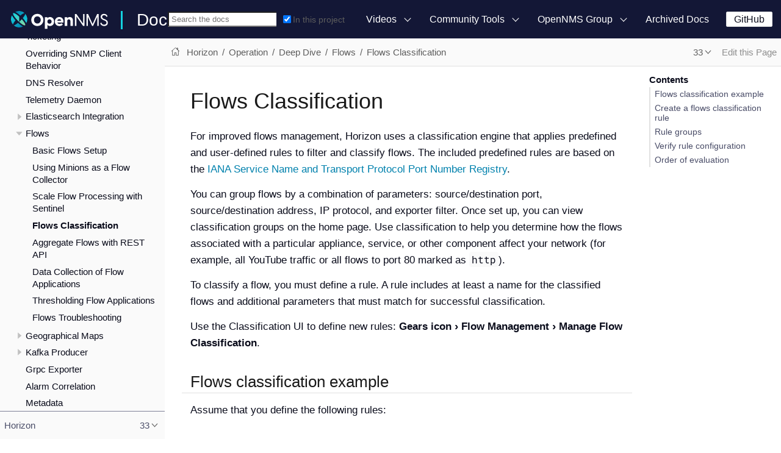

--- FILE ---
content_type: text/html
request_url: https://docs.opennms.com/horizon/33/operation/deep-dive/flows/classification-engine.html
body_size: 15066
content:
<!DOCTYPE html>
<html lang="en">
  <head>
    <meta charset="utf-8">
    <meta name="viewport" content="width=device-width,initial-scale=1">
    <title>Flows Classification</title>
    <link rel="canonical" href="https://docs.opennms.com/horizon/35/operation/deep-dive/flows/classification-engine.html">
    <link rel="prev" href="sentinel/sentinel.html">
    <link rel="next" href="aggregation.html">
    <meta name="description" content="Learn more about the Horizon classification engine that helps improve flows management through rules filters that group flows.">
    <meta name="generator" content="Antora 3.1.1">
    <link rel="stylesheet" href="../../../../../_/css/site.css">
    <link rel="stylesheet" href="../../../../../_/css/search.css">
    <link rel="stylesheet" href="../../../../../_/css/admonition-labels.css">
    <script async src="https://www.googletagmanager.com/gtag/js?id=G-WR2RML9P8J"></script>
    <script>function gtag(){dataLayer.push(arguments)};window.dataLayer=window.dataLayer||[];gtag('js',new Date());gtag('config','G-WR2RML9P8J')</script>
    <link rel="icon" href="../../../../../_/img/favicon.svg">
  </head>
  <body class="article">
<header class="header">
  <nav class="navbar">
    <div class="navbar-brand">
      <a href="https://www.opennms.com"><img class="navbar-logo" src="../../../../../_/img/logotype.svg"/></a>
      <a class="navbar-site-title" href="https://docs.opennms.com">Docs</a>
      <button class="navbar-burger" data-target="topbar-nav">
        <span></span>
        <span></span>
        <span></span>
      </button>
    </div>
    <div id="topbar-nav" class="navbar-menu">
      <div class="navbar-end">
          <div class="navbar-item search hide-for-print">
            <div id="search-field" class="field has-filter">
              <input id="search-input" type="text" placeholder="Search the docs">
              <label class="filter checkbox">
                <input type="checkbox" data-facet-filter="component:horizon" checked> In this project
              </label>
            </div>
          </div>
        <div class="navbar-item has-dropdown is-hoverable">
          <a class="navbar-link" href="#">Videos</a>
          <div class="navbar-dropdown">
            <a class="navbar-item"
               href="https://www.youtube.com/watch?v=GJzmkshdjiI&list=PLsXgBGH3nG7iZSlssmZB3xWsAJlst2j2z"
               target="blank">OpenNMS 101 Training</a>
            <a class="navbar-item"
               href="https://www.youtube.com/watch?v=aoiSjNvDC7E&list=PLsXgBGH3nG7h6zy2hENGRJbs0BYQaqBu4"
               target="blank">OpenNMS 102 Training</a>
            <a class="navbar-item" href="https://www.youtube.com/opennms" target="blank">OpenNMS on YouTube</a>
          </div>
        </div>
        <div class="navbar-item has-dropdown is-hoverable">
          <a class="navbar-link" href="#">Community Tools</a>
          <div class="navbar-dropdown">
            <a class="navbar-item" href="https://www.opennms.com" target="blank">Project Website</a>
            <a class="navbar-item" href="https://issues.opennms.org" target="blank">JIRA</a>
            <a class="navbar-item" href="https://opennms.discourse.group" target="blank">Discourse</a>
            <a class="navbar-item" href="https://chat.opennms.com" target="blank">Mattermost Chat</a>
            <a class="navbar-item" href="https://toolbox.opennms.eu" target="blank">Toolbox</a>
          </div>
        </div>
        <div class="navbar-item has-dropdown is-hoverable">
          <a class="navbar-link" href="#">OpenNMS Group</a>
          <div class="navbar-dropdown">
            <a class="navbar-item" href="https://www.opennms.com/training" target="blank">Training</a>
            <a class="navbar-item" href="https://www.opennms.com/support" target="blank">Commercial Support</a>
            <a class="navbar-item" href="https://www.opennms.com/sponsored-development" target="blank">Sponsored
              Development</a>
          </div>
        </div>
        <a class="navbar-item" href="https://vault.opennms.com/docs/">Archived Docs</a>
      </div>
      <div class="navbar-item">
      <span class="control">
        <a class="button is-primary" href="https://github.com/opennms" target="blank">GitHub</a>
      </span>
      </div>
    </div>
  </nav>
</header>

<div class="body">
<div class="nav-container" data-component="horizon" data-version="33">
  <aside class="nav">
    <div class="panels">
<div class="nav-panel-menu is-active" data-panel="menu">
  <nav class="nav-menu">
    <h3 class="title"><a href="../../../index.html">Horizon</a></h3>
<ul class="nav-list">
  <li class="nav-item" data-depth="0">
    <button class="nav-item-toggle"></button>
    <span class="nav-text">Release Notes</span>
<ul class="nav-list">
  <li class="nav-item" data-depth="1">
    <a class="nav-link" href="../../../releasenotes/whatsnew.html">What&#8217;s New in OpenNMS Horizon 33</a>
  </li>
  <li class="nav-item" data-depth="1">
    <a class="nav-link" href="../../../releasenotes/changelog.html">Changelog</a>
  </li>
</ul>
  </li>
  <li class="nav-item" data-depth="0">
    <button class="nav-item-toggle"></button>
    <span class="nav-text">Deployment</span>
<ul class="nav-list">
  <li class="nav-item" data-depth="1">
    <button class="nav-item-toggle"></button>
    <a class="nav-link" href="../../../deployment/core/introduction.html">OpenNMS Horizon</a>
<ul class="nav-list">
  <li class="nav-item" data-depth="2">
    <a class="nav-link" href="../../../deployment/core/system-requirements.html">Minimum System Requirements</a>
  </li>
  <li class="nav-item" data-depth="2">
    <a class="nav-link" href="../../../deployment/core/getting-started.html">Installation and Configuration</a>
  </li>
  <li class="nav-item" data-depth="2">
    <a class="nav-link" href="../../../deployment/core/containers.html">Containerized Deployment</a>
  </li>
  <li class="nav-item" data-depth="2">
    <a class="nav-link" href="../../../deployment/core/setup-message-broker.html">Set up Message Broker</a>
  </li>
  <li class="nav-item" data-depth="2">
    <a class="nav-link" href="../../../deployment/core/admin-password-reset.html">Reset the Web UI Admin Password</a>
  </li>
</ul>
  </li>
  <li class="nav-item" data-depth="1">
    <button class="nav-item-toggle"></button>
    <a class="nav-link" href="../../../deployment/minion/introduction.html">Minion</a>
<ul class="nav-list">
  <li class="nav-item" data-depth="2">
    <a class="nav-link" href="../../../deployment/minion/system-requirements.html">Minimum System Requirements</a>
  </li>
  <li class="nav-item" data-depth="2">
    <a class="nav-link" href="../../../deployment/minion/install.html">Install Minion</a>
  </li>
  <li class="nav-item" data-depth="2">
    <a class="nav-link" href="../../../deployment/minion/installing-jdbc-driver.html">Install JDBC Driver on Minion</a>
  </li>
  <li class="nav-item" data-depth="2">
    <a class="nav-link" href="../../../deployment/minion/off-heap-storage.html">Off-heap Storage</a>
  </li>
</ul>
  </li>
  <li class="nav-item" data-depth="1">
    <button class="nav-item-toggle"></button>
    <a class="nav-link" href="../../../deployment/sentinel/introduction.html">Sentinel</a>
<ul class="nav-list">
  <li class="nav-item" data-depth="2">
    <a class="nav-link" href="../../../deployment/sentinel/runtime/install.html">Install Sentinel Runtime</a>
  </li>
</ul>
  </li>
  <li class="nav-item" data-depth="1">
    <button class="nav-item-toggle"></button>
    <a class="nav-link" href="../../../deployment/time-series-storage/timeseries/time-series-storage.html">Time Series Database</a>
<ul class="nav-list">
  <li class="nav-item" data-depth="2">
    <a class="nav-link" href="../../../deployment/time-series-storage/timeseries/rrdtool.html">RRDtool</a>
  </li>
  <li class="nav-item" data-depth="2">
    <button class="nav-item-toggle"></button>
    <a class="nav-link" href="../../../deployment/time-series-storage/newts/introduction.html">Newts</a>
<ul class="nav-list">
  <li class="nav-item" data-depth="3">
    <a class="nav-link" href="../../../deployment/time-series-storage/newts/newts.html">Configure Horizon to Use Newts</a>
  </li>
  <li class="nav-item" data-depth="3">
    <a class="nav-link" href="../../../deployment/time-series-storage/newts/configuration.html">Configuration Reference</a>
  </li>
  <li class="nav-item" data-depth="3">
    <a class="nav-link" href="../../../deployment/time-series-storage/newts/cassandra-jmx.html">Cassandra Monitoring</a>
  </li>
  <li class="nav-item" data-depth="3">
    <a class="nav-link" href="../../../deployment/time-series-storage/newts/cassandra-newts-jmx.html">Newts Monitoring</a>
  </li>
  <li class="nav-item" data-depth="3">
    <a class="nav-link" href="../../../deployment/time-series-storage/newts/newts-repository-converter.html">RRD/JRB to Newts Migration Utility</a>
  </li>
  <li class="nav-item" data-depth="3">
    <a class="nav-link" href="../../../deployment/time-series-storage/newts/resourcecli.html">Newts Karaf Commands</a>
  </li>
</ul>
  </li>
  <li class="nav-item" data-depth="2">
    <button class="nav-item-toggle"></button>
    <a class="nav-link" href="../../../deployment/time-series-storage/timeseries/ts-integration-layer.html">Time Series Integration Layer</a>
<ul class="nav-list">
  <li class="nav-item" data-depth="3">
    <a class="nav-link" href="../../../deployment/time-series-storage/timeseries/configuration.html">Enable Time Series Integration Layer</a>
  </li>
</ul>
  </li>
  <li class="nav-item" data-depth="2">
    <a class="nav-link" href="../../../deployment/time-series-storage/timeseries/cortex.html">Cortex Time Series Plugin</a>
  </li>
</ul>
  </li>
  <li class="nav-item" data-depth="1">
    <button class="nav-item-toggle"></button>
    <a class="nav-link" href="../../../deployment/upgrade/introduction.html">Upgrade Horizon</a>
<ul class="nav-list">
  <li class="nav-item" data-depth="2">
    <a class="nav-link" href="../../../deployment/upgrade/diff.html">Identify Changed Configuration Files</a>
  </li>
  <li class="nav-item" data-depth="2">
    <a class="nav-link" href="../../../deployment/upgrade/git-diff.html">Manage Configuration Changes with Git</a>
  </li>
  <li class="nav-item" data-depth="2">
    <a class="nav-link" href="../../../deployment/upgrade/basic.html">Basic Upgrade Steps</a>
  </li>
  <li class="nav-item" data-depth="2">
    <a class="nav-link" href="../../../deployment/upgrade/git-upgrade.html">Upgrade Horizon with Git</a>
  </li>
</ul>
  </li>
  <li class="nav-item" data-depth="1">
    <a class="nav-link" href="../../../deployment/upgrade/backup/introduction.html">Back up OpenNMS Horizon</a>
  </li>
  <li class="nav-item" data-depth="1">
    <a class="nav-link" href="../../../deployment/upgrade/restore/introduction.html">Restore OpenNMS Horizon</a>
  </li>
  <li class="nav-item" data-depth="1">
    <a class="nav-link" href="../../../deployment/air-gap/air-gap-install.html">Air-Gap System Installation</a>
  </li>
  <li class="nav-item" data-depth="1">
    <a class="nav-link" href="../../../deployment/opentracing/jaeger-tracing.html">Set up Jaeger Tracing</a>
  </li>
  <li class="nav-item" data-depth="1">
    <a class="nav-link" href="../../../deployment/prometheus-monitoring.html">Monitoring with Prometheus</a>
  </li>
</ul>
  </li>
  <li class="nav-item" data-depth="0">
    <button class="nav-item-toggle"></button>
    <span class="nav-text">Operation</span>
<ul class="nav-list">
  <li class="nav-item" data-depth="1">
    <a class="nav-link" href="../../overview/overview.html">Overview</a>
  </li>
  <li class="nav-item" data-depth="1">
    <button class="nav-item-toggle"></button>
    <a class="nav-link" href="../../quick-start/introduction.html">Quick Start</a>
<ul class="nav-list">
  <li class="nav-item" data-depth="2">
    <a class="nav-link" href="../../quick-start/users.html">Step 1: First-Time Sign In</a>
  </li>
  <li class="nav-item" data-depth="2">
    <a class="nav-link" href="../../quick-start/notifications.html">Step 2: Turn on Default Notifications</a>
  </li>
  <li class="nav-item" data-depth="2">
    <a class="nav-link" href="../../quick-start/inventory.html">Step 3: Provision Inventory</a>
  </li>
  <li class="nav-item" data-depth="2">
    <a class="nav-link" href="../../quick-start/performance-data.html">Step 4: Set Up Performance Data Collection</a>
  </li>
  <li class="nav-item" data-depth="2">
    <a class="nav-link" href="../../quick-start/thresholding.html">Step 5: Set up a Threshold</a>
  </li>
  <li class="nav-item" data-depth="2">
    <a class="nav-link" href="../../quick-start/baseline.html">Step 6: Establish a Baseline</a>
  </li>
  <li class="nav-item" data-depth="2">
    <a class="nav-link" href="../../quick-start/service-assurance.html">Step 7: Determine Service Availability</a>
  </li>
  <li class="nav-item" data-depth="2">
    <a class="nav-link" href="../../quick-start/notification-config.html">Step 8: Configure Notifications</a>
  </li>
  <li class="nav-item" data-depth="2">
    <a class="nav-link" href="../../quick-start/visualize-data.html">Step 9: Visualize Data</a>
  </li>
  <li class="nav-item" data-depth="2">
    <a class="nav-link" href="../../quick-start/beyond-qs.html">Beyond the Quick Start Guide</a>
  </li>
</ul>
  </li>
  <li class="nav-item" data-depth="1">
    <button class="nav-item-toggle"></button>
    <a class="nav-link" href="../introduction.html">Deep Dive</a>
<ul class="nav-list">
  <li class="nav-item" data-depth="2">
    <button class="nav-item-toggle"></button>
    <span class="nav-text">User Management</span>
<ul class="nav-list">
  <li class="nav-item" data-depth="3">
    <a class="nav-link" href="../user-management/user-config.html">User Creation and Configuration</a>
  </li>
  <li class="nav-item" data-depth="3">
    <a class="nav-link" href="../user-management/security-roles.html">Assign User Permissions</a>
  </li>
  <li class="nav-item" data-depth="3">
    <a class="nav-link" href="../user-management/user-groups.html">Groups</a>
  </li>
  <li class="nav-item" data-depth="3">
    <a class="nav-link" href="../user-management/user-oncall.html">On-Call Roles</a>
  </li>
  <li class="nav-item" data-depth="3">
    <a class="nav-link" href="../user-management/user-maintenance.html">User Maintenance</a>
  </li>
  <li class="nav-item" data-depth="3">
    <a class="nav-link" href="../user-management/pre-authentication.html">Web UI Pre-Authentication</a>
  </li>
</ul>
  </li>
  <li class="nav-item" data-depth="2">
    <button class="nav-item-toggle"></button>
    <a class="nav-link" href="../provisioning/introduction.html">Provisioning</a>
<ul class="nav-list">
  <li class="nav-item" data-depth="3">
    <button class="nav-item-toggle"></button>
    <a class="nav-link" href="../provisioning/configuration.html">Configuration Options</a>
<ul class="nav-list">
  <li class="nav-item" data-depth="4">
    <a class="nav-link" href="../provisioning/foreign-source.html">Foreign Source Definition</a>
  </li>
  <li class="nav-item" data-depth="4">
    <a class="nav-link" href="../provisioning/adapters.html">Adapters</a>
  </li>
  <li class="nav-item" data-depth="4">
    <a class="nav-link" href="../provisioning/detectors.html">Detectors</a>
  </li>
  <li class="nav-item" data-depth="4">
    <a class="nav-link" href="../provisioning/policies.html">Policies</a>
  </li>
  <li class="nav-item" data-depth="4">
    <a class="nav-link" href="../provisioning/import-handler.html">Import Handlers</a>
  </li>
</ul>
  </li>
  <li class="nav-item" data-depth="3">
    <a class="nav-link" href="../provisioning/directed-discovery.html">Directed Discovery</a>
  </li>
  <li class="nav-item" data-depth="3">
    <a class="nav-link" href="../provisioning/auto-discovery.html">Auto Discovery</a>
  </li>
  <li class="nav-item" data-depth="3">
    <a class="nav-link" href="../provisioning/integration.html">Integrating with Provisiond</a>
  </li>
  <li class="nav-item" data-depth="3">
    <a class="nav-link" href="../provisioning/scalability.html">Addressing Scalability</a>
  </li>
  <li class="nav-item" data-depth="3">
    <a class="nav-link" href="../provisioning/fine-grained.html">Fine-Grained provisioning using provision.pl</a>
  </li>
  <li class="nav-item" data-depth="3">
    <a class="nav-link" href="../provisioning/snmp-profile.html">SNMP Profiles</a>
  </li>
</ul>
  </li>
  <li class="nav-item" data-depth="2">
    <button class="nav-item-toggle"></button>
    <a class="nav-link" href="../thresholds/thresholding.html">Thresholding</a>
<ul class="nav-list">
  <li class="nav-item" data-depth="3">
    <a class="nav-link" href="../thresholds/datasource.html">Thresholding Tasks</a>
  </li>
  <li class="nav-item" data-depth="3">
    <button class="nav-item-toggle"></button>
    <a class="nav-link" href="../thresholds/thresh-group.html">Create a Threshold Group</a>
<ul class="nav-list">
  <li class="nav-item" data-depth="4">
    <a class="nav-link" href="../thresholds/thresh-service.html">Thresholding Service</a>
  </li>
  <li class="nav-item" data-depth="4">
    <a class="nav-link" href="../thresholds/troubleshoot.html">Troubleshoot and Manage Thresholds</a>
  </li>
</ul>
  </li>
</ul>
  </li>
  <li class="nav-item" data-depth="2">
    <button class="nav-item-toggle"></button>
    <a class="nav-link" href="../service-assurance/introduction.html">Service Assurance</a>
<ul class="nav-list">
  <li class="nav-item" data-depth="3">
    <a class="nav-link" href="../service-assurance/configuration.html">Configure Pollerd</a>
  </li>
  <li class="nav-item" data-depth="3">
    <a class="nav-link" href="../service-assurance/critical-service.html">Improve Monitoring Efficiency</a>
  </li>
  <li class="nav-item" data-depth="3">
    <a class="nav-link" href="../service-assurance/downtime-model.html">Detect Short Service Outages</a>
  </li>
  <li class="nav-item" data-depth="3">
    <a class="nav-link" href="../service-assurance/path-outages.html">Use Path Outages to Suppress Notifications</a>
  </li>
  <li class="nav-item" data-depth="3">
    <a class="nav-link" href="../service-assurance/polling-packages.html">Poller Packages</a>
  </li>
  <li class="nav-item" data-depth="3">
    <a class="nav-link" href="../service-assurance/service-monitors.html">Service Monitors</a>
  </li>
  <li class="nav-item" data-depth="3">
    <a class="nav-link" href="../service-assurance/scheduled-outages.html">Scheduled Outages</a>
  </li>
  <li class="nav-item" data-depth="3">
    <a class="nav-link" href="../service-assurance/application-perspective-monitoring/introduction.html">Application Perspective Monitoring</a>
  </li>
  <li class="nav-item" data-depth="3">
    <button class="nav-item-toggle"></button>
    <a class="nav-link" href="../service-assurance/shell/introduction.html">Shell Commands</a>
<ul class="nav-list">
  <li class="nav-item" data-depth="4">
    <a class="nav-link" href="../service-assurance/shell/pollerd-schedule.html">Pollerd Schedule</a>
  </li>
</ul>
  </li>
</ul>
  </li>
  <li class="nav-item" data-depth="2">
    <button class="nav-item-toggle"></button>
    <a class="nav-link" href="../device-config-backup/introduction.html">Device Configuration Backup</a>
<ul class="nav-list">
  <li class="nav-item" data-depth="3">
    <a class="nav-link" href="../device-config-backup/ssh.html">Configure Backup Script</a>
  </li>
  <li class="nav-item" data-depth="3">
    <a class="nav-link" href="../device-config-backup/configuration.html">Poller Configuration</a>
  </li>
  <li class="nav-item" data-depth="3">
    <a class="nav-link" href="../device-config-backup/dcb-requisition.html">Create Requisition for Device Configuration Backup</a>
  </li>
  <li class="nav-item" data-depth="3">
    <a class="nav-link" href="../device-config-backup/dcb.html">Manage Device Configuration Backups</a>
  </li>
</ul>
  </li>
  <li class="nav-item" data-depth="2">
    <a class="nav-link" href="../structured-node-list/introduction.html">Structured Node List</a>
  </li>
  <li class="nav-item" data-depth="2">
    <button class="nav-item-toggle"></button>
    <a class="nav-link" href="../performance-data-collection/introduction.html">Performance Management</a>
<ul class="nav-list">
  <li class="nav-item" data-depth="3">
    <a class="nav-link" href="../performance-data-collection/collectd/collection-packages.html">Configure Collector Packages</a>
  </li>
  <li class="nav-item" data-depth="3">
    <a class="nav-link" href="../performance-data-collection/collectd/configuration.html">Configuring Collectd</a>
  </li>
  <li class="nav-item" data-depth="3">
    <a class="nav-link" href="../performance-data-collection/data-types.html">Data Types</a>
  </li>
  <li class="nav-item" data-depth="3">
    <button class="nav-item-toggle"></button>
    <a class="nav-link" href="../performance-data-collection/resource-types.html">Resource Types</a>
<ul class="nav-list">
  <li class="nav-item" data-depth="4">
    <a class="nav-link" href="../performance-data-collection/snmp-index.html">Create a Custom Resource Type</a>
  </li>
</ul>
  </li>
  <li class="nav-item" data-depth="3">
    <a class="nav-link" href="../performance-data-collection/collectors.html">Collectors</a>
  </li>
  <li class="nav-item" data-depth="3">
    <a class="nav-link" href="../performance-data-collection/graphs.html">Graphing Metrics</a>
  </li>
  <li class="nav-item" data-depth="3">
    <button class="nav-item-toggle"></button>
    <a class="nav-link" href="../performance-data-collection/snmp-property-extenders/property-extenders.html">SNMP Property Extenders</a>
<ul class="nav-list">
  <li class="nav-item" data-depth="4">
    <a class="nav-link" href="../performance-data-collection/snmp-property-extenders/cisco-cbqos.html">Cisco CBQoS property extender</a>
  </li>
  <li class="nav-item" data-depth="4">
    <a class="nav-link" href="../performance-data-collection/snmp-property-extenders/enum-lookup.html">Enum Lookup property extender</a>
  </li>
  <li class="nav-item" data-depth="4">
    <a class="nav-link" href="../performance-data-collection/snmp-property-extenders/index-split.html">Index Split Property Extender</a>
  </li>
  <li class="nav-item" data-depth="4">
    <a class="nav-link" href="../performance-data-collection/snmp-property-extenders/pointer-like-index.html">Pointer-Like Index Property Extender</a>
  </li>
  <li class="nav-item" data-depth="4">
    <a class="nav-link" href="../performance-data-collection/snmp-property-extenders/regex.html">Regex Property Extender</a>
  </li>
  <li class="nav-item" data-depth="4">
    <a class="nav-link" href="../performance-data-collection/snmp-property-extenders/snmp-interface.html">SNMP Interface Property Extender</a>
  </li>
  <li class="nav-item" data-depth="4">
    <a class="nav-link" href="../performance-data-collection/snmp-property-extenders/value-mapping.html">Value Mapping Property Extender</a>
  </li>
</ul>
  </li>
  <li class="nav-item" data-depth="3">
    <button class="nav-item-toggle"></button>
    <a class="nav-link" href="../performance-data-collection/collectd/collect-admin.html">Collectd Administration</a>
<ul class="nav-list">
  <li class="nav-item" data-depth="4">
    <button class="nav-item-toggle"></button>
    <a class="nav-link" href="../performance-data-collection/shell/introduction.html">Shell Commands</a>
<ul class="nav-list">
  <li class="nav-item" data-depth="5">
    <a class="nav-link" href="../performance-data-collection/shell/adhoc-collection.html">Ad hoc collection</a>
  </li>
  <li class="nav-item" data-depth="5">
    <a class="nav-link" href="../performance-data-collection/shell/measurements.html">Measurements &amp; Resources</a>
  </li>
  <li class="nav-item" data-depth="5">
    <a class="nav-link" href="../performance-data-collection/shell/stress-testing.html">Stress Testing</a>
  </li>
  <li class="nav-item" data-depth="5">
    <a class="nav-link" href="../performance-data-collection/shell/collectd-schedule.html">Collectd Schedule</a>
  </li>
</ul>
  </li>
</ul>
  </li>
</ul>
  </li>
  <li class="nav-item" data-depth="2">
    <button class="nav-item-toggle"></button>
    <a class="nav-link" href="../events/introduction.html">Events</a>
<ul class="nav-list">
  <li class="nav-item" data-depth="3">
    <button class="nav-item-toggle"></button>
    <a class="nav-link" href="../events/event-configuration.html">Event Daemon Configuration</a>
<ul class="nav-list">
  <li class="nav-item" data-depth="4">
    <a class="nav-link" href="../events/event-definition.html">Event Definition</a>
  </li>
  <li class="nav-item" data-depth="4">
    <a class="nav-link" href="../events/event-tokens.html">Replacement Tokens</a>
  </li>
  <li class="nav-item" data-depth="4">
    <a class="nav-link" href="../events/event-debugging.html">Event Troubleshooting</a>
  </li>
</ul>
  </li>
  <li class="nav-item" data-depth="3">
    <a class="nav-link" href="../events/event-translator.html">Event Translator</a>
  </li>
  <li class="nav-item" data-depth="3">
    <button class="nav-item-toggle"></button>
    <a class="nav-link" href="../events/event-sources.html">Sources of Events</a>
<ul class="nav-list">
  <li class="nav-item" data-depth="4">
    <a class="nav-link" href="../events/sources/eif-adapter.html">IBM Tivoli Event Integration Facility</a>
  </li>
  <li class="nav-item" data-depth="4">
    <a class="nav-link" href="../events/sources/kafka.html">Kafka Consumer (Events)</a>
  </li>
  <li class="nav-item" data-depth="4">
    <a class="nav-link" href="../events/sources/rest.html">REST</a>
  </li>
  <li class="nav-item" data-depth="4">
    <a class="nav-link" href="../events/sources/sink-api.html">Sink</a>
  </li>
  <li class="nav-item" data-depth="4">
    <a class="nav-link" href="../events/sources/snmp-traps.html">SNMP Traps</a>
  </li>
  <li class="nav-item" data-depth="4">
    <a class="nav-link" href="../events/sources/syslog.html">Syslog Messages</a>
  </li>
  <li class="nav-item" data-depth="4">
    <a class="nav-link" href="../events/sources/tl1.html">TL1 Autonomous Messages</a>
  </li>
  <li class="nav-item" data-depth="4">
    <a class="nav-link" href="../events/sources/xml-tcp.html">XML-TCP</a>
  </li>
</ul>
  </li>
  <li class="nav-item" data-depth="3">
    <a class="nav-link" href="../events/perf-data.html">SNMP Trap Performance Data</a>
  </li>
  <li class="nav-item" data-depth="3">
    <a class="nav-link" href="../events/event-advanced-search.html">Advanced Event Search</a>
  </li>
</ul>
  </li>
  <li class="nav-item" data-depth="2">
    <button class="nav-item-toggle"></button>
    <a class="nav-link" href="../alarms/introduction.html">Alarms</a>
<ul class="nav-list">
  <li class="nav-item" data-depth="3">
    <a class="nav-link" href="../alarms/configuring-alarms.html">Configure Alarms</a>
  </li>
  <li class="nav-item" data-depth="3">
    <a class="nav-link" href="../alarms/alarm-example.html">Alarm Lifecycle</a>
  </li>
  <li class="nav-item" data-depth="3">
    <a class="nav-link" href="../alarms/alarm-handling.html">Alarm Handling</a>
  </li>
  <li class="nav-item" data-depth="3">
    <a class="nav-link" href="../alarms/alarm-sound-flash.html">Alarm Sounds</a>
  </li>
  <li class="nav-item" data-depth="3">
    <a class="nav-link" href="../alarms/history.html">Alarm History</a>
  </li>
  <li class="nav-item" data-depth="3">
    <a class="nav-link" href="../alarms/alarm-advanced-search.html">Advanced Alarm Search</a>
  </li>
  <li class="nav-item" data-depth="3">
    <a class="nav-link" href="../alarms/ifttt-integration.html">IFTTT Integration</a>
  </li>
</ul>
  </li>
  <li class="nav-item" data-depth="2">
    <button class="nav-item-toggle"></button>
    <a class="nav-link" href="../notifications/introduction.html">Notifications</a>
<ul class="nav-list">
  <li class="nav-item" data-depth="3">
    <a class="nav-link" href="../notifications/concepts.html">Concepts</a>
  </li>
  <li class="nav-item" data-depth="3">
    <a class="nav-link" href="../notifications/configuration.html">Notification Configuration</a>
  </li>
  <li class="nav-item" data-depth="3">
    <a class="nav-link" href="../notifications/commands.html">Notification Commands</a>
  </li>
  <li class="nav-item" data-depth="3">
    <button class="nav-item-toggle"></button>
    <a class="nav-link" href="../notifications/bonus-strategies.html">Bonus Notification Methods</a>
<ul class="nav-list">
  <li class="nav-item" data-depth="4">
    <a class="nav-link" href="../notifications/strategies/mattermost.html">Mattermost Notifications</a>
  </li>
  <li class="nav-item" data-depth="4">
    <a class="nav-link" href="../notifications/strategies/slack.html">Slack Notifications</a>
  </li>
</ul>
  </li>
  <li class="nav-item" data-depth="3">
    <a class="nav-link" href="../notifications/shell.html">Notification Shell Commands</a>
  </li>
</ul>
  </li>
  <li class="nav-item" data-depth="2">
    <button class="nav-item-toggle"></button>
    <a class="nav-link" href="../bsm/introduction.html">Business Service Monitoring</a>
<ul class="nav-list">
  <li class="nav-item" data-depth="3">
    <button class="nav-item-toggle"></button>
    <a class="nav-link" href="../bsm/business-service-definition.html">Business Service Definition</a>
<ul class="nav-list">
  <li class="nav-item" data-depth="4">
    <a class="nav-link" href="../bsm/edges.html">Edges</a>
  </li>
</ul>
  </li>
  <li class="nav-item" data-depth="3">
    <a class="nav-link" href="../bsm/business-service-map.html">Business Service Topology</a>
  </li>
  <li class="nav-item" data-depth="3">
    <button class="nav-item-toggle"></button>
    <a class="nav-link" href="../bsm/operational-status.html">Operational Status</a>
<ul class="nav-list">
  <li class="nav-item" data-depth="4">
    <a class="nav-link" href="../bsm/map-functions.html">Map Functions</a>
  </li>
  <li class="nav-item" data-depth="4">
    <a class="nav-link" href="../bsm/reduce-functions.html">Reduce Functions</a>
  </li>
</ul>
  </li>
  <li class="nav-item" data-depth="3">
    <a class="nav-link" href="../bsm/root-cause-impact-analysis.html">Root Cause and Impact Analysis</a>
  </li>
</ul>
  </li>
  <li class="nav-item" data-depth="2">
    <button class="nav-item-toggle"></button>
    <a class="nav-link" href="../topology/introduction.html">Topology</a>
<ul class="nav-list">
  <li class="nav-item" data-depth="3">
    <a class="nav-link" href="../topology/topology.html">Topology Map</a>
  </li>
  <li class="nav-item" data-depth="3">
    <a class="nav-link" href="../topology/graphml-asset-topology-provider.html">Asset Topology Provider</a>
  </li>
  <li class="nav-item" data-depth="3">
    <button class="nav-item-toggle"></button>
    <a class="nav-link" href="../topology/enlinkd/introduction.html">Enhanced Link Daemon</a>
<ul class="nav-list">
  <li class="nav-item" data-depth="4">
    <a class="nav-link" href="../topology/enlinkd/shell/introduction.html">Shell Commands</a>
  </li>
  <li class="nav-item" data-depth="4">
    <button class="nav-item-toggle"></button>
    <a class="nav-link" href="../topology/enlinkd/layer-2-discovery.html">Layer 2 Link Discovery</a>
<ul class="nav-list">
  <li class="nav-item" data-depth="5">
    <a class="nav-link" href="../topology/enlinkd/layer-2/lldp-discovery.html">Link Layer Discovery</a>
  </li>
  <li class="nav-item" data-depth="5">
    <a class="nav-link" href="../topology/enlinkd/layer-2/cdp-discovery.html">Cisco Discovery Protocol</a>
  </li>
  <li class="nav-item" data-depth="5">
    <a class="nav-link" href="../topology/enlinkd/layer-2/bridge-discovery.html">Transparent Bridge Discovery</a>
  </li>
</ul>
  </li>
  <li class="nav-item" data-depth="4">
    <button class="nav-item-toggle"></button>
    <a class="nav-link" href="../topology/enlinkd/layer-3-discovery.html">Layer 3 Link Discovery</a>
<ul class="nav-list">
  <li class="nav-item" data-depth="5">
    <a class="nav-link" href="../topology/enlinkd/layer-3/ospf-discovery.html">OSPF Discovery</a>
  </li>
  <li class="nav-item" data-depth="5">
    <a class="nav-link" href="../topology/enlinkd/layer-3/is-is-discovery.html">IS-IS Discovery</a>
  </li>
</ul>
  </li>
</ul>
  </li>
</ul>
  </li>
  <li class="nav-item" data-depth="2">
    <button class="nav-item-toggle"></button>
    <a class="nav-link" href="../database-reports/database.html">Database Reports</a>
<ul class="nav-list">
  <li class="nav-item" data-depth="3">
    <button class="nav-item-toggle"></button>
    <a class="nav-link" href="../database-reports/template-introduction.html">Report Templates</a>
<ul class="nav-list">
  <li class="nav-item" data-depth="4">
    <a class="nav-link" href="../database-reports/templates/availability.html">Availability by Node</a>
  </li>
  <li class="nav-item" data-depth="4">
    <a class="nav-link" href="../database-reports/templates/avail-summary.html">Availability Summary</a>
  </li>
  <li class="nav-item" data-depth="4">
    <a class="nav-link" href="../database-reports/templates/classic.html">Default Classic</a>
  </li>
  <li class="nav-item" data-depth="4">
    <a class="nav-link" href="../database-reports/templates/calendar.html">Default Calendar</a>
  </li>
  <li class="nav-item" data-depth="4">
    <a class="nav-link" href="../database-reports/templates/event.html">Event Analysis</a>
  </li>
  <li class="nav-item" data-depth="4">
    <a class="nav-link" href="../database-reports/templates/grafana.html">Grafana Dashboard</a>
  </li>
  <li class="nav-item" data-depth="4">
    <a class="nav-link" href="../database-reports/templates/interface-avail.html">Interface Availability</a>
  </li>
  <li class="nav-item" data-depth="4">
    <a class="nav-link" href="../database-reports/templates/maintenance-expired.html">Maintenance Contracts Expiring</a>
  </li>
  <li class="nav-item" data-depth="4">
    <a class="nav-link" href="../database-reports/templates/maintenance-strategy.html">Maintenance Contracts Strategy</a>
  </li>
  <li class="nav-item" data-depth="4">
    <a class="nav-link" href="../database-reports/templates/morning.html">Early Morning</a>
  </li>
  <li class="nav-item" data-depth="4">
    <a class="nav-link" href="../database-reports/templates/response-summary.html">Response Time Summary</a>
  </li>
  <li class="nav-item" data-depth="4">
    <a class="nav-link" href="../database-reports/templates/response-time.html">Response Time by Node</a>
  </li>
  <li class="nav-item" data-depth="4">
    <a class="nav-link" href="../database-reports/templates/serial.html">Serial Interface Utilization</a>
  </li>
  <li class="nav-item" data-depth="4">
    <a class="nav-link" href="../database-reports/templates/snmp.html">SNMP Interface Availability</a>
  </li>
  <li class="nav-item" data-depth="4">
    <a class="nav-link" href="../database-reports/templates/total-bytes.html">Total Bytes Transferred by Interface</a>
  </li>
  <li class="nav-item" data-depth="4">
    <a class="nav-link" href="../database-reports/templates/traffic-rates.html">Traffic Rates for Nodes by Interface</a>
  </li>
</ul>
  </li>
</ul>
  </li>
  <li class="nav-item" data-depth="2">
    <a class="nav-link" href="../ticketing/introduction.html">Ticketing</a>
  </li>
  <li class="nav-item" data-depth="2">
    <a class="nav-link" href="../workarounds/snmp.html">Overriding SNMP Client Behavior</a>
  </li>
  <li class="nav-item" data-depth="2">
    <a class="nav-link" href="../dnsresolver/introduction.html">DNS Resolver</a>
  </li>
  <li class="nav-item" data-depth="2">
    <a class="nav-link" href="../telemetryd/introduction.html">Telemetry Daemon</a>
  </li>
  <li class="nav-item" data-depth="2">
    <button class="nav-item-toggle"></button>
    <a class="nav-link" href="../elasticsearch/introduction.html">Elasticsearch Integration</a>
<ul class="nav-list">
  <li class="nav-item" data-depth="3">
    <a class="nav-link" href="../elasticsearch/features/introduction.html">Feature Matrix</a>
  </li>
  <li class="nav-item" data-depth="3">
    <button class="nav-item-toggle"></button>
    <a class="nav-link" href="../elasticsearch/features/event-forwarder.html">Event Forwarder</a>
<ul class="nav-list">
  <li class="nav-item" data-depth="4">
    <a class="nav-link" href="../elasticsearch/features/event-forwarder-mapping.html">Mapping Events to Elasticsearch</a>
  </li>
  <li class="nav-item" data-depth="4">
    <a class="nav-link" href="../elasticsearch/features/event-forwarder-mapping-table.html">Table of Index Mapping</a>
  </li>
</ul>
  </li>
  <li class="nav-item" data-depth="3">
    <a class="nav-link" href="../elasticsearch/features/flows.html">Flow Support</a>
  </li>
  <li class="nav-item" data-depth="3">
    <a class="nav-link" href="../elasticsearch/features/situation-feedback.html">Situation Feedback</a>
  </li>
  <li class="nav-item" data-depth="3">
    <a class="nav-link" href="../elasticsearch/features/alarm-history.html">Alarm History</a>
  </li>
</ul>
  </li>
  <li class="nav-item" data-depth="2">
    <button class="nav-item-toggle"></button>
    <a class="nav-link" href="introduction.html">Flows</a>
<ul class="nav-list">
  <li class="nav-item" data-depth="3">
    <a class="nav-link" href="basic.html">Basic Flows Setup</a>
  </li>
  <li class="nav-item" data-depth="3">
    <a class="nav-link" href="distributed.html">Using Minions as a Flow Collector</a>
  </li>
  <li class="nav-item" data-depth="3">
    <a class="nav-link" href="sentinel/sentinel.html">Scale Flow Processing with Sentinel</a>
  </li>
  <li class="nav-item is-current-page" data-depth="3">
    <a class="nav-link" href="classification-engine.html">Flows Classification</a>
  </li>
  <li class="nav-item" data-depth="3">
    <a class="nav-link" href="aggregation.html">Aggregate Flows with REST API</a>
  </li>
  <li class="nav-item" data-depth="3">
    <a class="nav-link" href="data-collection.html">Data Collection of Flow Applications</a>
  </li>
  <li class="nav-item" data-depth="3">
    <a class="nav-link" href="thresholding.html">Thresholding Flow Applications</a>
  </li>
  <li class="nav-item" data-depth="3">
    <a class="nav-link" href="troubleshooting.html">Flows Troubleshooting</a>
  </li>
</ul>
  </li>
  <li class="nav-item" data-depth="2">
    <button class="nav-item-toggle"></button>
    <a class="nav-link" href="../geographical-map/introduction.html">Geographical Maps</a>
<ul class="nav-list">
  <li class="nav-item" data-depth="3">
    <a class="nav-link" href="../geographical-map/searching.html">Map Search</a>
  </li>
</ul>
  </li>
  <li class="nav-item" data-depth="2">
    <button class="nav-item-toggle"></button>
    <a class="nav-link" href="../kafka-producer/kafka-producer.html">Kafka Producer</a>
<ul class="nav-list">
  <li class="nav-item" data-depth="3">
    <a class="nav-link" href="../kafka-producer/enable-kafka.html">Enable the Kafka Producer</a>
  </li>
  <li class="nav-item" data-depth="3">
    <a class="nav-link" href="../kafka-producer/configure-kafka.html">Configure the Kafka Producer</a>
  </li>
  <li class="nav-item" data-depth="3">
    <a class="nav-link" href="../kafka-producer/shell-commands.html">Shell Commands</a>
  </li>
</ul>
  </li>
  <li class="nav-item" data-depth="2">
    <a class="nav-link" href="../grpc-exporter/grpc-exporter.html">Grpc Exporter</a>
  </li>
  <li class="nav-item" data-depth="2">
    <a class="nav-link" href="../alarm-correlation/situation-feedback.html">Alarm Correlation</a>
  </li>
  <li class="nav-item" data-depth="2">
    <a class="nav-link" href="../meta-data.html">Metadata</a>
  </li>
  <li class="nav-item" data-depth="2">
    <a class="nav-link" href="../search.html">Search</a>
  </li>
  <li class="nav-item" data-depth="2">
    <a class="nav-link" href="../snmp-poller/concepts.html">SNMP Interface Poller</a>
  </li>
  <li class="nav-item" data-depth="2">
    <button class="nav-item-toggle"></button>
    <a class="nav-link" href="../visualizations/introduction.html">Visualizations</a>
<ul class="nav-list">
  <li class="nav-item" data-depth="3">
    <a class="nav-link" href="../visualizations/dashboard.html">Horizon Dashboard</a>
  </li>
  <li class="nav-item" data-depth="3">
    <a class="nav-link" href="../visualizations/grafana-dashboard-box.html">Grafana Dashboard Box</a>
  </li>
  <li class="nav-item" data-depth="3">
    <a class="nav-link" href="../visualizations/heatmap.html">Heatmap</a>
  </li>
  <li class="nav-item" data-depth="3">
    <button class="nav-item-toggle"></button>
    <a class="nav-link" href="../visualizations/opsboard/introduction.html">Operator Board</a>
<ul class="nav-list">
  <li class="nav-item" data-depth="4">
    <a class="nav-link" href="../visualizations/opsboard/boosting-behavior.html">Boost Configuration</a>
  </li>
  <li class="nav-item" data-depth="4">
    <a class="nav-link" href="../visualizations/opsboard/criteria-builder.html">Criteria Builder</a>
  </li>
  <li class="nav-item" data-depth="4">
    <button class="nav-item-toggle"></button>
    <span class="nav-text">Dashlets</span>
<ul class="nav-list">
  <li class="nav-item" data-depth="5">
    <a class="nav-link" href="../visualizations/opsboard/dashlets/alarm-detail.html">Alarm Details</a>
  </li>
  <li class="nav-item" data-depth="5">
    <a class="nav-link" href="../visualizations/opsboard/dashlets/alarms.html">Alarms</a>
  </li>
  <li class="nav-item" data-depth="5">
    <a class="nav-link" href="../visualizations/opsboard/dashlets/charts.html">Charts</a>
  </li>
  <li class="nav-item" data-depth="5">
    <a class="nav-link" href="../visualizations/opsboard/dashlets/grafana.html">Grafana</a>
  </li>
  <li class="nav-item" data-depth="5">
    <a class="nav-link" href="../visualizations/opsboard/dashlets/image.html">Image</a>
  </li>
  <li class="nav-item" data-depth="5">
    <a class="nav-link" href="../visualizations/opsboard/dashlets/ksc.html">KSC Reports</a>
  </li>
  <li class="nav-item" data-depth="5">
    <a class="nav-link" href="../visualizations/opsboard/dashlets/map.html">Map</a>
  </li>
  <li class="nav-item" data-depth="5">
    <a class="nav-link" href="../visualizations/opsboard/dashlets/rrd.html">RRD</a>
  </li>
  <li class="nav-item" data-depth="5">
    <a class="nav-link" href="../visualizations/opsboard/dashlets/rtc.html">RTC</a>
  </li>
  <li class="nav-item" data-depth="5">
    <a class="nav-link" href="../visualizations/opsboard/dashlets/summary.html">Summary</a>
  </li>
  <li class="nav-item" data-depth="5">
    <a class="nav-link" href="../visualizations/opsboard/dashlets/surveillance.html">Surveillance</a>
  </li>
  <li class="nav-item" data-depth="5">
    <a class="nav-link" href="../visualizations/opsboard/dashlets/topology.html">Topology</a>
  </li>
  <li class="nav-item" data-depth="5">
    <a class="nav-link" href="../visualizations/opsboard/dashlets/url.html">URL</a>
  </li>
</ul>
  </li>
</ul>
  </li>
  <li class="nav-item" data-depth="3">
    <a class="nav-link" href="../visualizations/surveillance-view.html">Surveillance View</a>
  </li>
  <li class="nav-item" data-depth="3">
    <a class="nav-link" href="../visualizations/trends.html">Trend</a>
  </li>
</ul>
  </li>
  <li class="nav-item" data-depth="2">
    <button class="nav-item-toggle"></button>
    <span class="nav-text">Horizon Administration</span>
<ul class="nav-list">
  <li class="nav-item" data-depth="3">
    <button class="nav-item-toggle"></button>
    <a class="nav-link" href="../admin/configuration/introduction.html">Horizon Configuration</a>
<ul class="nav-list">
  <li class="nav-item" data-depth="4">
    <a class="nav-link" href="../admin/configuration/startup.html">Startup Configuration</a>
  </li>
  <li class="nav-item" data-depth="4">
    <a class="nav-link" href="../admin/configuration/system-proxies.html">Configure System Proxies</a>
  </li>
  <li class="nav-item" data-depth="4">
    <a class="nav-link" href="../admin/configuration/config-tester.html">Configuration Tester</a>
  </li>
  <li class="nav-item" data-depth="4">
    <a class="nav-link" href="../admin/configuration/daemon-config-files.html">Daemon Configuration Files</a>
  </li>
  <li class="nav-item" data-depth="4">
    <a class="nav-link" href="../admin/configuration/usage-statistics.html">Usage Statistics</a>
  </li>
  <li class="nav-item" data-depth="4">
    <a class="nav-link" href="../admin/configuration/rmi.html">Enable RMI</a>
  </li>
  <li class="nav-item" data-depth="4">
    <a class="nav-link" href="../admin/configuration/external-auth.html">External Authentication</a>
  </li>
  <li class="nav-item" data-depth="4">
    <a class="nav-link" href="../admin/configuration/geocoder.html">Geocoder Service</a>
  </li>
  <li class="nav-item" data-depth="4">
    <button class="nav-item-toggle"></button>
    <span class="nav-text">HTTPS/SSL</span>
<ul class="nav-list">
  <li class="nav-item" data-depth="5">
    <a class="nav-link" href="../admin/configuration/https/https-server.html">Secure Jetty with HTTPS</a>
  </li>
  <li class="nav-item" data-depth="5">
    <a class="nav-link" href="../admin/configuration/https/request-logging.html">Enable Request Logs</a>
  </li>
  <li class="nav-item" data-depth="5">
    <a class="nav-link" href="../admin/configuration/https/https-client.html">SSL Client Connections</a>
  </li>
</ul>
  </li>
  <li class="nav-item" data-depth="4">
    <a class="nav-link" href="../admin/configuration/newsfeed-configuration.html">News Feed Configuration</a>
  </li>
  <li class="nav-item" data-depth="4">
    <a class="nav-link" href="../admin/configuration/same-site-cookie.html">SameSite Cookie Attribute</a>
  </li>
  <li class="nav-item" data-depth="4">
    <a class="nav-link" href="../admin/configuration/secure-cookie.html">Secure Cookie Attribute</a>
  </li>
  <li class="nav-item" data-depth="4">
    <a class="nav-link" href="../admin/configuration/scv-configuration.html">Secure Credentials Vault</a>
  </li>
  <li class="nav-item" data-depth="4">
    <a class="nav-link" href="../admin/configuration/system-properties.html">Configure System Properties</a>
  </li>
</ul>
  </li>
  <li class="nav-item" data-depth="3">
    <a class="nav-link" href="../admin/housekeeping.html">Housekeeping Tasks</a>
  </li>
  <li class="nav-item" data-depth="3">
    <button class="nav-item-toggle"></button>
    <a class="nav-link" href="../admin/jmx-config-generator/introduction.html">JMX Configuration Generator</a>
<ul class="nav-list">
  <li class="nav-item" data-depth="4">
    <a class="nav-link" href="../admin/jmx-config-generator/cli.html">CLI-Based Utility</a>
  </li>
  <li class="nav-item" data-depth="4">
    <a class="nav-link" href="../admin/jmx-config-generator/webui.html">Web-Based Utility</a>
  </li>
</ul>
  </li>
  <li class="nav-item" data-depth="3">
    <button class="nav-item-toggle"></button>
    <a class="nav-link" href="../admin/logging/introduction.html">Logging</a>
<ul class="nav-list">
  <li class="nav-item" data-depth="4">
    <a class="nav-link" href="../admin/logging/log-reader.html">Instrumentation Log Reader</a>
  </li>
  <li class="nav-item" data-depth="4">
    <a class="nav-link" href="../admin/logging/log-file-viewer.html">Log File Viewer</a>
  </li>
</ul>
  </li>
  <li class="nav-item" data-depth="3">
    <a class="nav-link" href="../admin/restart.html">Shutdown and Restart Horizon</a>
  </li>
  <li class="nav-item" data-depth="3">
    <a class="nav-link" href="../admin/mib.html">SNMP MIB Compiler</a>
  </li>
</ul>
  </li>
</ul>
  </li>
</ul>
  </li>
  <li class="nav-item" data-depth="0">
    <button class="nav-item-toggle"></button>
    <a class="nav-link" href="../../../development/development.html">Development</a>
<ul class="nav-list">
  <li class="nav-item" data-depth="1">
    <button class="nav-item-toggle"></button>
    <a class="nav-link" href="../../../development/build-from-source.html">Build from Source</a>
<ul class="nav-list">
  <li class="nav-item" data-depth="2">
    <a class="nav-link" href="../../../development/source-copyright.html">Copyright Conventions and Guidelines</a>
  </li>
</ul>
  </li>
  <li class="nav-item" data-depth="1">
    <a class="nav-link" href="../../../development/osgi/osgi-and-opennms.html">OSGi Integration</a>
  </li>
  <li class="nav-item" data-depth="1">
    <button class="nav-item-toggle"></button>
    <a class="nav-link" href="../../../development/minion/introduction.html">Minion</a>
<ul class="nav-list">
  <li class="nav-item" data-depth="2">
    <a class="nav-link" href="../../../development/minion/container.html">Container</a>
  </li>
  <li class="nav-item" data-depth="2">
    <a class="nav-link" href="../../../development/minion/guidelines.html">Guidelines</a>
  </li>
  <li class="nav-item" data-depth="2">
    <a class="nav-link" href="../../../development/minion/testing.html">Testing</a>
  </li>
</ul>
  </li>
  <li class="nav-item" data-depth="1">
    <button class="nav-item-toggle"></button>
    <a class="nav-link" href="../../../development/topology/introduction.html">Topology</a>
<ul class="nav-list">
  <li class="nav-item" data-depth="2">
    <a class="nav-link" href="../../../development/topology/infopanel.html">Info Panel Items</a>
  </li>
  <li class="nav-item" data-depth="2">
    <a class="nav-link" href="../../../development/topology/graphml.html">GraphML</a>
  </li>
  <li class="nav-item" data-depth="2">
    <a class="nav-link" href="../../../development/topology/update.html">Topologies Updates</a>
  </li>
</ul>
  </li>
  <li class="nav-item" data-depth="1">
    <a class="nav-link" href="../../../development/graph/graph.html">Graph Service API</a>
  </li>
  <li class="nav-item" data-depth="1">
    <a class="nav-link" href="../../../development/rest/CORS.html">CORS Support</a>
  </li>
  <li class="nav-item" data-depth="1">
    <button class="nav-item-toggle"></button>
    <a class="nav-link" href="../../../development/rest/rest-api.html">REST API</a>
<ul class="nav-list">
  <li class="nav-item" data-depth="2">
    <a class="nav-link" href="../../../development/rest/osgi.html">Expose ReST services via OSGi</a>
  </li>
  <li class="nav-item" data-depth="2">
    <button class="nav-item-toggle"></button>
    <a class="nav-link" href="../../../development/rest/implemented.html">Interfaces</a>
<ul class="nav-list">
  <li class="nav-item" data-depth="3">
    <a class="nav-link" href="../../../development/rest/acknowledgements.html">Acknowledgements</a>
  </li>
  <li class="nav-item" data-depth="3">
    <a class="nav-link" href="../../../development/rest/alarm_statistics.html">Alarm Statistics</a>
  </li>
  <li class="nav-item" data-depth="3">
    <a class="nav-link" href="../../../development/rest/alarms.html">Alarms</a>
  </li>
  <li class="nav-item" data-depth="3">
    <a class="nav-link" href="../../../development/rest/alarm_history.html">Alarm History</a>
  </li>
  <li class="nav-item" data-depth="3">
    <a class="nav-link" href="../../../development/rest/events.html">Events</a>
  </li>
  <li class="nav-item" data-depth="3">
    <a class="nav-link" href="../../../development/rest/categories.html">Categories</a>
  </li>
  <li class="nav-item" data-depth="3">
    <a class="nav-link" href="../../../development/rest/config_management.html">Config Management</a>
  </li>
  <li class="nav-item" data-depth="3">
    <a class="nav-link" href="../../../development/rest/device_config.html">Device Config REST API</a>
  </li>
  <li class="nav-item" data-depth="3">
    <a class="nav-link" href="../../../development/rest/discovery.html">Discovery</a>
  </li>
  <li class="nav-item" data-depth="3">
    <a class="nav-link" href="../../../development/rest/flows.html">Flow API</a>
  </li>
  <li class="nav-item" data-depth="3">
    <a class="nav-link" href="../../../development/rest/classifications.html">Flow Classification API</a>
  </li>
  <li class="nav-item" data-depth="3">
    <a class="nav-link" href="../../../development/rest/foreign_sources.html">Foreign Sources</a>
  </li>
  <li class="nav-item" data-depth="3">
    <a class="nav-link" href="../../../development/rest/graph.html">Graph API</a>
  </li>
  <li class="nav-item" data-depth="3">
    <a class="nav-link" href="../../../development/rest/groups.html">Groups</a>
  </li>
  <li class="nav-item" data-depth="3">
    <a class="nav-link" href="../../../development/rest/heatmap.html">Heatmap</a>
  </li>
  <li class="nav-item" data-depth="3">
    <a class="nav-link" href="../../../development/rest/health_rest.html">Health Rest Service</a>
  </li>
  <li class="nav-item" data-depth="3">
    <a class="nav-link" href="../../../development/rest/info.html">Info Rest Service</a>
  </li>
  <li class="nav-item" data-depth="3">
    <a class="nav-link" href="../../../development/rest/ifservices.html">Monitored Services</a>
  </li>
  <li class="nav-item" data-depth="3">
    <a class="nav-link" href="../../../development/rest/ipinterfaces.html">IP Interfaces</a>
  </li>
  <li class="nav-item" data-depth="3">
    <a class="nav-link" href="../../../development/rest/ksc_reports.html">KSC Reports</a>
  </li>
  <li class="nav-item" data-depth="3">
    <a class="nav-link" href="../../../development/rest/maps.html">Maps</a>
  </li>
  <li class="nav-item" data-depth="3">
    <a class="nav-link" href="../../../development/rest/measurements.html">Measurements API</a>
  </li>
  <li class="nav-item" data-depth="3">
    <a class="nav-link" href="../../../development/rest/meta-data.html">Metadata</a>
  </li>
  <li class="nav-item" data-depth="3">
    <a class="nav-link" href="../../../development/rest/monitoring_systems.html">Monitoring Systems REST API</a>
  </li>
  <li class="nav-item" data-depth="3">
    <a class="nav-link" href="../../../development/rest/newsfeed.html">News Feed</a>
  </li>
  <li class="nav-item" data-depth="3">
    <a class="nav-link" href="../../../development/rest/nodes.html">Nodes</a>
  </li>
  <li class="nav-item" data-depth="3">
    <a class="nav-link" href="../../../development/rest/node_links.html">Node Links</a>
  </li>
  <li class="nav-item" data-depth="3">
    <a class="nav-link" href="../../../development/rest/notifications.html">Notifications</a>
  </li>
  <li class="nav-item" data-depth="3">
    <a class="nav-link" href="../../../development/rest/outage_timeline.html">Outage Timelines</a>
  </li>
  <li class="nav-item" data-depth="3">
    <a class="nav-link" href="../../../development/rest/outages.html">Outages</a>
  </li>
  <li class="nav-item" data-depth="3">
    <a class="nav-link" href="../../../development/rest/perspectivepoller.html">Perspective Poller</a>
  </li>
  <li class="nav-item" data-depth="3">
    <a class="nav-link" href="../../../development/rest/requisitions.html">Requisitions</a>
  </li>
  <li class="nav-item" data-depth="3">
    <a class="nav-link" href="../../../development/rest/resources.html">Resources API</a>
  </li>
  <li class="nav-item" data-depth="3">
    <a class="nav-link" href="../../../development/rest/rtc.html">Realtime Console Data</a>
  </li>
  <li class="nav-item" data-depth="3">
    <a class="nav-link" href="../../../development/rest/scheduled_outages.html">Scheduled Outages</a>
  </li>
  <li class="nav-item" data-depth="3">
    <a class="nav-link" href="../../../development/rest/snmp_configuration.html">SNMP Configuration</a>
  </li>
  <li class="nav-item" data-depth="3">
    <a class="nav-link" href="../../../development/rest/snmpinterfaces.html">SNMP Interfaces</a>
  </li>
  <li class="nav-item" data-depth="3">
    <a class="nav-link" href="../../../development/rest/snmpmetadata.html">SNMP Metadata</a>
  </li>
  <li class="nav-item" data-depth="3">
    <a class="nav-link" href="../../../development/rest/users.html">Users</a>
  </li>
  <li class="nav-item" data-depth="3">
    <a class="nav-link" href="../../../development/rest/user-defined-links.html">User-Defined Links</a>
  </li>
  <li class="nav-item" data-depth="3">
    <a class="nav-link" href="../../../development/rest/snmptrapnbi-config.html">SNMP Trap Northbounder Interface Configuration</a>
  </li>
  <li class="nav-item" data-depth="3">
    <a class="nav-link" href="../../../development/rest/emailnbi-config.html">Email Northbounder Interface Configuration</a>
  </li>
  <li class="nav-item" data-depth="3">
    <a class="nav-link" href="../../../development/rest/javamail-config.html">JavaMail Configuration</a>
  </li>
  <li class="nav-item" data-depth="3">
    <a class="nav-link" href="../../../development/rest/syslognbi-config.html">Syslog Northbounder Interface Configuration</a>
  </li>
  <li class="nav-item" data-depth="3">
    <a class="nav-link" href="../../../development/bsm/bsm-development.html">Business Service Monitoring</a>
  </li>
  <li class="nav-item" data-depth="3">
    <a class="nav-link" href="../../../development/rest/situation-feedback.html">Situation Feedback</a>
  </li>
</ul>
  </li>
</ul>
  </li>
  <li class="nav-item" data-depth="1">
    <a class="nav-link" href="../../../development/oia/introduction.html">Plugin Development with the OpenNMS Plugin API</a>
  </li>
  <li class="nav-item" data-depth="1">
    <button class="nav-item-toggle"></button>
    <a class="nav-link" href="../../../development/amqp/introduction.html">AMQP Integration</a>
<ul class="nav-list">
  <li class="nav-item" data-depth="2">
    <a class="nav-link" href="../../../development/amqp/event_forwarder.html">Event Forwarder</a>
  </li>
  <li class="nav-item" data-depth="2">
    <a class="nav-link" href="../../../development/amqp/event_receiver.html">Event Receiver</a>
  </li>
  <li class="nav-item" data-depth="2">
    <a class="nav-link" href="../../../development/amqp/alarm_northbounder.html">Alarm Northbounder</a>
  </li>
  <li class="nav-item" data-depth="2">
    <a class="nav-link" href="../../../development/amqp/custom_processors.html">Custom Processors</a>
  </li>
</ul>
  </li>
  <li class="nav-item" data-depth="1">
    <a class="nav-link" href="../../../development/ticketing/inmemory-plugin.html">InMemory Ticketer</a>
  </li>
  <li class="nav-item" data-depth="1">
    <a class="nav-link" href="../../../development/reporting/jasperreport-styleguide.html">Jasper Report Guideline Design and Style Guidelines</a>
  </li>
</ul>
  </li>
  <li class="nav-item" data-depth="0">
    <button class="nav-item-toggle"></button>
    <span class="nav-text">Reference</span>
<ul class="nav-list">
  <li class="nav-item" data-depth="1">
    <button class="nav-item-toggle"></button>
    <span class="nav-text">Configuration</span>
<ul class="nav-list">
  <li class="nav-item" data-depth="2">
    <a class="nav-link" href="../../../reference/configuration/file-editor.html">File Editor</a>
  </li>
  <li class="nav-item" data-depth="2">
    <button class="nav-item-toggle"></button>
    <a class="nav-link" href="../../../reference/configuration/filters/filters.html">Filters</a>
<ul class="nav-list">
  <li class="nav-item" data-depth="3">
    <a class="nav-link" href="../../../reference/configuration/filters/components.html">OpenNMS components that use filters</a>
  </li>
  <li class="nav-item" data-depth="3">
    <a class="nav-link" href="../../../reference/configuration/filters/parameters.html">Parameters</a>
  </li>
  <li class="nav-item" data-depth="3">
    <a class="nav-link" href="../../../reference/configuration/filters/rule-formats.html">Rule formats</a>
  </li>
  <li class="nav-item" data-depth="3">
    <a class="nav-link" href="../../../reference/configuration/filters/filter-shell-cmd.html">Testing filters</a>
  </li>
</ul>
  </li>
  <li class="nav-item" data-depth="2">
    <a class="nav-link" href="../../../reference/configuration/core-docker.html">Core Docker</a>
  </li>
  <li class="nav-item" data-depth="2">
    <button class="nav-item-toggle"></button>
    <a class="nav-link" href="../../../reference/configuration/minion-docker.html">Minion Docker</a>
<ul class="nav-list">
  <li class="nav-item" data-depth="3">
    <button class="nav-item-toggle"></button>
    <a class="nav-link" href="../../../reference/configuration/minion-confd/minion-confd.html">Configuring Minion via confd</a>
<ul class="nav-list">
  <li class="nav-item" data-depth="4">
    <a class="nav-link" href="../../../reference/configuration/minion-confd/jmx-exporter.html">Prometheus JMX exporter</a>
  </li>
  <li class="nav-item" data-depth="4">
    <a class="nav-link" href="../../../reference/configuration/minion-confd/test-confd.html">Test confd Templates</a>
  </li>
</ul>
  </li>
</ul>
  </li>
  <li class="nav-item" data-depth="2">
    <a class="nav-link" href="../../../reference/configuration/sentinel-features.html">Sentinel Features</a>
  </li>
  <li class="nav-item" data-depth="2">
    <a class="nav-link" href="../../../reference/configuration/tuning-activemq.html">Tuning ActiveMQ</a>
  </li>
  <li class="nav-item" data-depth="2">
    <a class="nav-link" href="../../../reference/configuration/tuning-kafka.html">Tuning Apache Kafka</a>
  </li>
  <li class="nav-item" data-depth="2">
    <a class="nav-link" href="../../../reference/configuration/ttl-rpc.html">Time to Live (TTL) for RPCs</a>
  </li>
  <li class="nav-item" data-depth="2">
    <a class="nav-link" href="../../../reference/configuration/selinux.html">SELinux and ICMP permissions</a>
  </li>
  <li class="nav-item" data-depth="2">
    <a class="nav-link" href="../../../reference/configuration/receive-snmp-traps.html">Receive SNMP traps/informs</a>
  </li>
  <li class="nav-item" data-depth="2">
    <a class="nav-link" href="../../../reference/configuration/install-jdbc-driver.html">Install JDBC Driver on Horizon Core</a>
  </li>
</ul>
  </li>
  <li class="nav-item" data-depth="1">
    <button class="nav-item-toggle"></button>
    <a class="nav-link" href="../../../reference/performance-data-collection/introduction.html">Collectors</a>
<ul class="nav-list">
  <li class="nav-item" data-depth="2">
    <a class="nav-link" href="../../../reference/performance-data-collection/collectors/http.html">HttpCollector</a>
  </li>
  <li class="nav-item" data-depth="2">
    <a class="nav-link" href="../../../reference/performance-data-collection/collectors/jdbc.html">JDBC Collector</a>
  </li>
  <li class="nav-item" data-depth="2">
    <a class="nav-link" href="../../../reference/performance-data-collection/collectors/jmx.html">JmxCollector</a>
  </li>
  <li class="nav-item" data-depth="2">
    <a class="nav-link" href="../../../reference/performance-data-collection/collectors/nsclient.html">NSClientCollector</a>
  </li>
  <li class="nav-item" data-depth="2">
    <a class="nav-link" href="../../../reference/performance-data-collection/collectors/prometheus.html">PrometheusCollector</a>
  </li>
  <li class="nav-item" data-depth="2">
    <a class="nav-link" href="../../../reference/performance-data-collection/collectors/SnmpCollector.html">SnmpCollector</a>
  </li>
  <li class="nav-item" data-depth="2">
    <a class="nav-link" href="../../../reference/performance-data-collection/collectors/tca.html">TcaCollector</a>
  </li>
  <li class="nav-item" data-depth="2">
    <a class="nav-link" href="../../../reference/performance-data-collection/collectors/vmware.html">VmwareCollector</a>
  </li>
  <li class="nav-item" data-depth="2">
    <a class="nav-link" href="../../../reference/performance-data-collection/collectors/vmware-cim.html">VmwareCimCollector</a>
  </li>
  <li class="nav-item" data-depth="2">
    <a class="nav-link" href="../../../reference/performance-data-collection/collectors/wmi.html">WmiCollector</a>
  </li>
  <li class="nav-item" data-depth="2">
    <a class="nav-link" href="../../../reference/performance-data-collection/collectors/wsman.html">WsManCollector</a>
  </li>
  <li class="nav-item" data-depth="2">
    <a class="nav-link" href="../../../reference/performance-data-collection/collectors/xml.html">XmlCollector</a>
  </li>
</ul>
  </li>
  <li class="nav-item" data-depth="1">
    <button class="nav-item-toggle"></button>
    <a class="nav-link" href="../../../reference/service-assurance/introduction.html">Service Monitors</a>
<ul class="nav-list">
  <li class="nav-item" data-depth="2">
    <a class="nav-link" href="../../../reference/service-assurance/monitors/ActiveMQMonitor.html">ActiveMQMonitor</a>
  </li>
  <li class="nav-item" data-depth="2">
    <a class="nav-link" href="../../../reference/service-assurance/monitors/BgpSessionMonitor.html">BgpSessionMonitor</a>
  </li>
  <li class="nav-item" data-depth="2">
    <a class="nav-link" href="../../../reference/service-assurance/monitors/BSFMonitor.html">BSFMonitor</a>
  </li>
  <li class="nav-item" data-depth="2">
    <a class="nav-link" href="../../../reference/service-assurance/monitors/CiscoIpSlaMonitor.html">CiscoIpSlaMonitor</a>
  </li>
  <li class="nav-item" data-depth="2">
    <a class="nav-link" href="../../../reference/service-assurance/monitors/CiscoPingMibMonitor.html">CiscoPingMibMonitor</a>
  </li>
  <li class="nav-item" data-depth="2">
    <a class="nav-link" href="../../../reference/service-assurance/monitors/CitrixMonitor.html">CitrixMonitor</a>
  </li>
  <li class="nav-item" data-depth="2">
    <a class="nav-link" href="../../../reference/service-assurance/monitors/DeviceConfigMonitor.html">DeviceConfigMonitor</a>
  </li>
  <li class="nav-item" data-depth="2">
    <a class="nav-link" href="../../../reference/service-assurance/monitors/DhcpMonitor.html">DhcpMonitor</a>
  </li>
  <li class="nav-item" data-depth="2">
    <a class="nav-link" href="../../../reference/service-assurance/monitors/DiskUsageMonitor.html">DiskUsageMonitor</a>
  </li>
  <li class="nav-item" data-depth="2">
    <a class="nav-link" href="../../../reference/service-assurance/monitors/DnsMonitor.html">DnsMonitor</a>
  </li>
  <li class="nav-item" data-depth="2">
    <a class="nav-link" href="../../../reference/service-assurance/monitors/DskTableMonitor.html">DskTableMonitor</a>
  </li>
  <li class="nav-item" data-depth="2">
    <a class="nav-link" href="../../../reference/service-assurance/monitors/DNSResolutionMonitor.html">DNSResolutionMonitor</a>
  </li>
  <li class="nav-item" data-depth="2">
    <a class="nav-link" href="../../../reference/service-assurance/monitors/FtpMonitor.html">FtpMonitor</a>
  </li>
  <li class="nav-item" data-depth="2">
    <a class="nav-link" href="../../../reference/service-assurance/monitors/HostResourceSwRunMonitor.html">HostResourceSwRunMonitor</a>
  </li>
  <li class="nav-item" data-depth="2">
    <a class="nav-link" href="../../../reference/service-assurance/monitors/HttpMonitor.html">HttpMonitor</a>
  </li>
  <li class="nav-item" data-depth="2">
    <a class="nav-link" href="../../../reference/service-assurance/monitors/HttpPostMonitor.html">HttpPostMonitor</a>
  </li>
  <li class="nav-item" data-depth="2">
    <a class="nav-link" href="../../../reference/service-assurance/monitors/HttpsMonitor.html">HttpsMonitor</a>
  </li>
  <li class="nav-item" data-depth="2">
    <a class="nav-link" href="../../../reference/service-assurance/monitors/IcmpMonitor.html">IcmpMonitor</a>
  </li>
  <li class="nav-item" data-depth="2">
    <a class="nav-link" href="../../../reference/service-assurance/monitors/ImapMonitor.html">ImapMonitor</a>
  </li>
  <li class="nav-item" data-depth="2">
    <a class="nav-link" href="../../../reference/service-assurance/monitors/ImapsMonitor.html">ImapsMonitor</a>
  </li>
  <li class="nav-item" data-depth="2">
    <a class="nav-link" href="../../../reference/service-assurance/monitors/JCifsMonitor.html">JCifsMonitor</a>
  </li>
  <li class="nav-item" data-depth="2">
    <a class="nav-link" href="../../../reference/service-assurance/monitors/JDBCMonitor.html">JDBCMonitor</a>
  </li>
  <li class="nav-item" data-depth="2">
    <a class="nav-link" href="../../../reference/service-assurance/monitors/JDBCQueryMonitor.html">JDBCQueryMonitor</a>
  </li>
  <li class="nav-item" data-depth="2">
    <a class="nav-link" href="../../../reference/service-assurance/monitors/JDBCStoredProcedureMonitor.html">JDBCStoredProcedureMonitor</a>
  </li>
  <li class="nav-item" data-depth="2">
    <a class="nav-link" href="../../../reference/service-assurance/monitors/JmxMonitor.html">JmxMonitor</a>
  </li>
  <li class="nav-item" data-depth="2">
    <a class="nav-link" href="../../../reference/service-assurance/monitors/JolokiaBeanMonitor.html">JolokiaBeanMonitor</a>
  </li>
  <li class="nav-item" data-depth="2">
    <a class="nav-link" href="../../../reference/service-assurance/monitors/LdapMonitor.html">LdapMonitor</a>
  </li>
  <li class="nav-item" data-depth="2">
    <a class="nav-link" href="../../../reference/service-assurance/monitors/LdapsMonitor.html">LdapsMonitor</a>
  </li>
  <li class="nav-item" data-depth="2">
    <a class="nav-link" href="../../../reference/service-assurance/monitors/MailTransportMonitor.html">MailTransportMonitor</a>
  </li>
  <li class="nav-item" data-depth="2">
    <a class="nav-link" href="../../../reference/service-assurance/monitors/MemcachedMonitor.html">MemcachedMonitor</a>
  </li>
  <li class="nav-item" data-depth="2">
    <a class="nav-link" href="../../../reference/service-assurance/monitors/MinaSshMonitor.html">MinaSshMonitor</a>
  </li>
  <li class="nav-item" data-depth="2">
    <a class="nav-link" href="../../../reference/service-assurance/monitors/NetScalerGroupHealthMonitor.html">NetScalerGroupHealthMonitor</a>
  </li>
  <li class="nav-item" data-depth="2">
    <a class="nav-link" href="../../../reference/service-assurance/monitors/NrpeMonitor.html">NrpeMonitor</a>
  </li>
  <li class="nav-item" data-depth="2">
    <a class="nav-link" href="../../../reference/service-assurance/monitors/NtpMonitor.html">NtpMonitor</a>
  </li>
  <li class="nav-item" data-depth="2">
    <a class="nav-link" href="../../../reference/service-assurance/monitors/OmsaStorageMonitor.html">OmsaStorageMonitor</a>
  </li>
  <li class="nav-item" data-depth="2">
    <a class="nav-link" href="../../../reference/service-assurance/monitors/OpenManageChassisMonitor.html">OpenManageChassisMonitor</a>
  </li>
  <li class="nav-item" data-depth="2">
    <a class="nav-link" href="../../../reference/service-assurance/monitors/PageSequenceMonitor.html">PageSequenceMonitor</a>
  </li>
  <li class="nav-item" data-depth="2">
    <a class="nav-link" href="../../../reference/service-assurance/monitors/PassiveStatusMonitor.html">PassiveStatusMonitor</a>
  </li>
  <li class="nav-item" data-depth="2">
    <a class="nav-link" href="../../../reference/service-assurance/monitors/PercMonitor.html">PercMonitor</a>
  </li>
  <li class="nav-item" data-depth="2">
    <a class="nav-link" href="../../../reference/service-assurance/monitors/Pop3Monitor.html">Pop3Monitor</a>
  </li>
  <li class="nav-item" data-depth="2">
    <a class="nav-link" href="../../../reference/service-assurance/monitors/PrTableMonitor.html">PrTableMonitor</a>
  </li>
  <li class="nav-item" data-depth="2">
    <a class="nav-link" href="../../../reference/service-assurance/monitors/PtpMonitor.html">PtpMonitor</a>
  </li>
  <li class="nav-item" data-depth="2">
    <a class="nav-link" href="../../../reference/service-assurance/monitors/RadiusAuthMonitor.html">RadiusAuthMonitor</a>
  </li>
  <li class="nav-item" data-depth="2">
    <a class="nav-link" href="../../../reference/service-assurance/monitors/SmbMonitor.html">SmbMonitor</a>
  </li>
  <li class="nav-item" data-depth="2">
    <a class="nav-link" href="../../../reference/service-assurance/monitors/SmtpMonitor.html">SmtpMonitor</a>
  </li>
  <li class="nav-item" data-depth="2">
    <a class="nav-link" href="../../../reference/service-assurance/monitors/SnmpMonitor.html">SnmpMonitor</a>
  </li>
  <li class="nav-item" data-depth="2">
    <a class="nav-link" href="../../../reference/service-assurance/monitors/SshMonitor.html">SshMonitor</a>
  </li>
  <li class="nav-item" data-depth="2">
    <a class="nav-link" href="../../../reference/service-assurance/monitors/SSLCertMonitor.html">SSLCertMonitor</a>
  </li>
  <li class="nav-item" data-depth="2">
    <a class="nav-link" href="../../../reference/service-assurance/monitors/StrafePingMonitor.html">StrafePingMonitor</a>
  </li>
  <li class="nav-item" data-depth="2">
    <a class="nav-link" href="../../../reference/service-assurance/monitors/SystemExecuteMonitor.html">SystemExecuteMonitor</a>
  </li>
  <li class="nav-item" data-depth="2">
    <a class="nav-link" href="../../../reference/service-assurance/monitors/TcpMonitor.html">TcpMonitor</a>
  </li>
  <li class="nav-item" data-depth="2">
    <a class="nav-link" href="../../../reference/service-assurance/monitors/TrivialTimeMonitor.html">TrivialTimeMonitor</a>
  </li>
  <li class="nav-item" data-depth="2">
    <a class="nav-link" href="../../../reference/service-assurance/monitors/VmwareCimMonitor.html">VmwareCimMonitor</a>
  </li>
  <li class="nav-item" data-depth="2">
    <a class="nav-link" href="../../../reference/service-assurance/monitors/VmwareMonitor.html">VmwareMonitor</a>
  </li>
  <li class="nav-item" data-depth="2">
    <a class="nav-link" href="../../../reference/service-assurance/monitors/WebMonitor.html">WebMonitor</a>
  </li>
  <li class="nav-item" data-depth="2">
    <a class="nav-link" href="../../../reference/service-assurance/monitors/Win32ServiceMonitor.html">Win32ServiceMonitor</a>
  </li>
  <li class="nav-item" data-depth="2">
    <a class="nav-link" href="../../../reference/service-assurance/monitors/WmiMonitor.html">WmiMonitor</a>
  </li>
  <li class="nav-item" data-depth="2">
    <a class="nav-link" href="../../../reference/service-assurance/monitors/WsManMonitor.html">WsManMonitor</a>
  </li>
</ul>
  </li>
  <li class="nav-item" data-depth="1">
    <button class="nav-item-toggle"></button>
    <a class="nav-link" href="../../../reference/telemetryd/introduction.html">Telemetry Daemon</a>
<ul class="nav-list">
  <li class="nav-item" data-depth="2">
    <button class="nav-item-toggle"></button>
    <a class="nav-link" href="../../../reference/telemetryd/listeners/introduction.html">Listener Reference</a>
<ul class="nav-list">
  <li class="nav-item" data-depth="3">
    <a class="nav-link" href="../../../reference/telemetryd/listeners/tcp.html">TCP Listener</a>
  </li>
  <li class="nav-item" data-depth="3">
    <a class="nav-link" href="../../../reference/telemetryd/listeners/udp.html">UDP Listener</a>
  </li>
</ul>
  </li>
  <li class="nav-item" data-depth="2">
    <button class="nav-item-toggle"></button>
    <a class="nav-link" href="../../../reference/telemetryd/protocols/introduction.html">Protocol Reference</a>
<ul class="nav-list">
  <li class="nav-item" data-depth="3">
    <button class="nav-item-toggle"></button>
    <a class="nav-link" href="../../../reference/telemetryd/protocols/bmp/bmp.html">BGP Monitoring Protocol</a>
<ul class="nav-list">
  <li class="nav-item" data-depth="4">
    <a class="nav-link" href="../../../reference/telemetryd/protocols/bmp/setup.html">BMP Setup</a>
  </li>
  <li class="nav-item" data-depth="4">
    <a class="nav-link" href="../../../reference/telemetryd/protocols/bmp/parser.html">BMP TCP Parser</a>
  </li>
  <li class="nav-item" data-depth="4">
    <a class="nav-link" href="../../../reference/telemetryd/protocols/bmp/adapter.html">BMP Telemetry Adapter</a>
  </li>
  <li class="nav-item" data-depth="4">
    <a class="nav-link" href="../../../reference/telemetryd/protocols/bmp/peer-status.html">BMP Peer Status Adapter</a>
  </li>
  <li class="nav-item" data-depth="4">
    <a class="nav-link" href="../../../reference/telemetryd/protocols/bmp/integration-adapter.html">OpenBMP Integration Adapter</a>
  </li>
  <li class="nav-item" data-depth="4">
    <a class="nav-link" href="../../../reference/telemetryd/protocols/bmp/persisting-adapter.html">BMP Persisting Adapter</a>
  </li>
</ul>
  </li>
  <li class="nav-item" data-depth="3">
    <a class="nav-link" href="../../../reference/telemetryd/protocols/nxos.html">Cisco NX-OS Telemetry</a>
  </li>
  <li class="nav-item" data-depth="3">
    <a class="nav-link" href="../../../reference/telemetryd/protocols/graphite.html">Graphite Telemetry</a>
  </li>
  <li class="nav-item" data-depth="3">
    <a class="nav-link" href="../../../reference/telemetryd/protocols/ipfix.html">IPFIX</a>
  </li>
  <li class="nav-item" data-depth="3">
    <a class="nav-link" href="../../../reference/telemetryd/protocols/jti.html">Junos Telemetry Interface</a>
  </li>
  <li class="nav-item" data-depth="3">
    <a class="nav-link" href="../../../reference/telemetryd/protocols/netflow5.html">NetFlow v5</a>
  </li>
  <li class="nav-item" data-depth="3">
    <a class="nav-link" href="../../../reference/telemetryd/protocols/netflow9.html">NetFlow v9</a>
  </li>
  <li class="nav-item" data-depth="3">
    <a class="nav-link" href="../../../reference/telemetryd/protocols/openconfig.html">OpenConfig Telemetry</a>
  </li>
  <li class="nav-item" data-depth="3">
    <a class="nav-link" href="../../../reference/telemetryd/protocols/sflow.html">sFlow</a>
  </li>
</ul>
  </li>
</ul>
  </li>
  <li class="nav-item" data-depth="1">
    <button class="nav-item-toggle"></button>
    <a class="nav-link" href="../../../reference/ticketing/introduction.html">Ticketer</a>
<ul class="nav-list">
  <li class="nav-item" data-depth="2">
    <a class="nav-link" href="../../../reference/ticketing/ticketer/jira.html">Jira Ticketing Plugin</a>
  </li>
  <li class="nav-item" data-depth="2">
    <a class="nav-link" href="../../../reference/ticketing/ticketer/tsrm.html">TSRM Ticketing Plugin</a>
  </li>
</ul>
  </li>
  <li class="nav-item" data-depth="1">
    <button class="nav-item-toggle"></button>
    <span class="nav-text">Provisioning</span>
<ul class="nav-list">
  <li class="nav-item" data-depth="2">
    <button class="nav-item-toggle"></button>
    <a class="nav-link" href="../../../reference/provisioning/adapters/introduction.html">Adapters</a>
<ul class="nav-list">
  <li class="nav-item" data-depth="3">
    <a class="nav-link" href="../../../reference/provisioning/adapters/ddns.html">Dynamic DNS</a>
  </li>
  <li class="nav-item" data-depth="3">
    <a class="nav-link" href="../../../reference/provisioning/adapters/geoip.html">GeoIP</a>
  </li>
  <li class="nav-item" data-depth="3">
    <a class="nav-link" href="../../../reference/provisioning/adapters/hardware-inventory.html">Hardware Inventory</a>
  </li>
  <li class="nav-item" data-depth="3">
    <a class="nav-link" href="../../../reference/provisioning/adapters/rdns.html">Reverse DNS</a>
  </li>
  <li class="nav-item" data-depth="3">
    <a class="nav-link" href="../../../reference/provisioning/adapters/snmp-asset.html">SNMP Asset</a>
  </li>
  <li class="nav-item" data-depth="3">
    <a class="nav-link" href="../../../reference/provisioning/adapters/snmp-metadata.html">SNMP Metadata</a>
  </li>
  <li class="nav-item" data-depth="3">
    <a class="nav-link" href="../../../reference/provisioning/adapters/wsman-asset.html">WS-Man Asset</a>
  </li>
</ul>
  </li>
  <li class="nav-item" data-depth="2">
    <button class="nav-item-toggle"></button>
    <a class="nav-link" href="../../../reference/provisioning/handlers/introduction.html">Import Handlers</a>
<ul class="nav-list">
  <li class="nav-item" data-depth="3">
    <a class="nav-link" href="../../../reference/provisioning/handlers/dns.html">DNS</a>
  </li>
  <li class="nav-item" data-depth="3">
    <a class="nav-link" href="../../../reference/provisioning/handlers/file.html">File</a>
  </li>
  <li class="nav-item" data-depth="3">
    <a class="nav-link" href="../../../reference/provisioning/handlers/http.html">HTTP(S)</a>
  </li>
  <li class="nav-item" data-depth="3">
    <a class="nav-link" href="../../../reference/provisioning/handlers/vmware.html">VMware</a>
  </li>
  <li class="nav-item" data-depth="3">
    <a class="nav-link" href="../../../reference/provisioning/handlers/requisition-plugin.html">Requisition Plugins</a>
  </li>
</ul>
  </li>
  <li class="nav-item" data-depth="2">
    <button class="nav-item-toggle"></button>
    <a class="nav-link" href="../../../reference/provisioning/policies.html">Policies</a>
<ul class="nav-list">
  <li class="nav-item" data-depth="3">
    <a class="nav-link" href="../../../reference/provisioning/policies/ip-interface.html">IP Interface Policy</a>
  </li>
  <li class="nav-item" data-depth="3">
    <a class="nav-link" href="../../../reference/provisioning/policies/metadata.html">Metadata Policies</a>
  </li>
  <li class="nav-item" data-depth="3">
    <a class="nav-link" href="../../../reference/provisioning/policies/node-category.html">Node Categorization Policy</a>
  </li>
  <li class="nav-item" data-depth="3">
    <a class="nav-link" href="../../../reference/provisioning/policies/script.html">Script Policy</a>
  </li>
  <li class="nav-item" data-depth="3">
    <a class="nav-link" href="../../../reference/provisioning/policies/snmp-interface.html">SNMP Interface Policy</a>
  </li>
</ul>
  </li>
  <li class="nav-item" data-depth="2">
    <button class="nav-item-toggle"></button>
    <a class="nav-link" href="../../../reference/provisioning/detectors.html">Detectors</a>
<ul class="nav-list">
  <li class="nav-item" data-depth="3">
    <a class="nav-link" href="../../../reference/provisioning/detectors/ActiveMQDetector.html">ActiveMQ</a>
  </li>
  <li class="nav-item" data-depth="3">
    <a class="nav-link" href="../../../reference/provisioning/detectors/BgpSessionDetector.html">BGP Session</a>
  </li>
  <li class="nav-item" data-depth="3">
    <a class="nav-link" href="../../../reference/provisioning/detectors/BsfDetector.html">Bean Script</a>
  </li>
  <li class="nav-item" data-depth="3">
    <a class="nav-link" href="../../../reference/provisioning/detectors/DnsDetector.html">DNS</a>
  </li>
  <li class="nav-item" data-depth="3">
    <a class="nav-link" href="../../../reference/provisioning/detectors/FtpDetector.html">FTP</a>
  </li>
  <li class="nav-item" data-depth="3">
    <a class="nav-link" href="../../../reference/provisioning/detectors/HostResourceSWRunDetector.html">HostResourceSWRun</a>
  </li>
  <li class="nav-item" data-depth="3">
    <a class="nav-link" href="../../../reference/provisioning/detectors/HttpDetector.html">HTTP</a>
  </li>
  <li class="nav-item" data-depth="3">
    <a class="nav-link" href="../../../reference/provisioning/detectors/HttpsDetector.html">HTTPS</a>
  </li>
  <li class="nav-item" data-depth="3">
    <a class="nav-link" href="../../../reference/provisioning/detectors/JdbcDetector.html">JDBC</a>
  </li>
  <li class="nav-item" data-depth="3">
    <a class="nav-link" href="../../../reference/provisioning/detectors/JdbcQueryDetector.html">JDBC Query</a>
  </li>
  <li class="nav-item" data-depth="3">
    <a class="nav-link" href="../../../reference/provisioning/detectors/JdbcStoredProcedureDetector.html">JDBC Stored Procedure</a>
  </li>
  <li class="nav-item" data-depth="3">
    <a class="nav-link" href="../../../reference/provisioning/detectors/LoopDetector.html">Loop</a>
  </li>
  <li class="nav-item" data-depth="3">
    <a class="nav-link" href="../../../reference/provisioning/detectors/ReverseDNSLookupDetector.html">Reverse DNS</a>
  </li>
  <li class="nav-item" data-depth="3">
    <a class="nav-link" href="../../../reference/provisioning/detectors/SnmpDetector.html">SNMP</a>
  </li>
  <li class="nav-item" data-depth="3">
    <a class="nav-link" href="../../../reference/provisioning/detectors/TcpDetector.html">TCP</a>
  </li>
  <li class="nav-item" data-depth="3">
    <a class="nav-link" href="../../../reference/provisioning/detectors/TrivialTimeDetector.html">TrivialTimeDetector</a>
  </li>
  <li class="nav-item" data-depth="3">
    <a class="nav-link" href="../../../reference/provisioning/detectors/WebDetector.html">Web</a>
  </li>
  <li class="nav-item" data-depth="3">
    <a class="nav-link" href="../../../reference/provisioning/detectors/Win32ServiceDetector.html">Win32 Service</a>
  </li>
  <li class="nav-item" data-depth="3">
    <a class="nav-link" href="../../../reference/provisioning/detectors/WmiDetector.html">WMI</a>
  </li>
  <li class="nav-item" data-depth="3">
    <a class="nav-link" href="../../../reference/provisioning/detectors/WsmanDetector.html">WS-MAN</a>
  </li>
  <li class="nav-item" data-depth="3">
    <a class="nav-link" href="../../../reference/provisioning/detectors/WsmanWqlDetector.html">WS-MAN WQL</a>
  </li>
</ul>
  </li>
</ul>
  </li>
  <li class="nav-item" data-depth="1">
    <button class="nav-item-toggle"></button>
    <a class="nav-link" href="../../../reference/daemons/introduction.html">Daemons</a>
<ul class="nav-list">
  <li class="nav-item" data-depth="2">
    <a class="nav-link" href="../../../reference/daemons/daemon-config-files/ackd.html">Ackd</a>
  </li>
  <li class="nav-item" data-depth="2">
    <a class="nav-link" href="../../../reference/daemons/daemon-config-files/alarmd.html">Alarmd</a>
  </li>
  <li class="nav-item" data-depth="2">
    <a class="nav-link" href="../../../reference/daemons/daemon-config-files/bsmd.html">Bsmd</a>
  </li>
  <li class="nav-item" data-depth="2">
    <a class="nav-link" href="../../../reference/daemons/daemon-config-files/collectd.html">Collectd</a>
  </li>
  <li class="nav-item" data-depth="2">
    <a class="nav-link" href="../../../reference/daemons/daemon-config-files/discovery.html">Discovery</a>
  </li>
  <li class="nav-item" data-depth="2">
    <a class="nav-link" href="../../../reference/daemons/daemon-config-files/enlinkd.html">Enlinkd</a>
  </li>
  <li class="nav-item" data-depth="2">
    <a class="nav-link" href="../../../reference/daemons/daemon-config-files/eventd.html">Eventd</a>
  </li>
  <li class="nav-item" data-depth="2">
    <a class="nav-link" href="../../../reference/daemons/daemon-config-files/jettyserver.html">JettyServer</a>
  </li>
  <li class="nav-item" data-depth="2">
    <a class="nav-link" href="../../../reference/daemons/daemon-config-files/karaf.html">Karaf</a>
  </li>
  <li class="nav-item" data-depth="2">
    <a class="nav-link" href="../../../reference/daemons/daemon-config-files/karafstartupmonitor.html">KarafStartupMonitor</a>
  </li>
  <li class="nav-item" data-depth="2">
    <a class="nav-link" href="../../../reference/daemons/daemon-config-files/notifd.html">Notifd</a>
  </li>
  <li class="nav-item" data-depth="2">
    <a class="nav-link" href="../../../reference/daemons/daemon-config-files/perspectivepollerd.html">PerspectivePoller</a>
  </li>
  <li class="nav-item" data-depth="2">
    <a class="nav-link" href="../../../reference/daemons/daemon-config-files/pollerd.html">Pollerd</a>
  </li>
  <li class="nav-item" data-depth="2">
    <a class="nav-link" href="../../../reference/daemons/daemon-config-files/provisiond.html">Provisiond</a>
  </li>
  <li class="nav-item" data-depth="2">
    <a class="nav-link" href="../../../reference/daemons/daemon-config-files/queued.html">Queued</a>
  </li>
  <li class="nav-item" data-depth="2">
    <a class="nav-link" href="../../../reference/daemons/daemon-config-files/reportd.html">Reportd</a>
  </li>
  <li class="nav-item" data-depth="2">
    <a class="nav-link" href="../../../reference/daemons/daemon-config-files/rtcd.html">Rtcd</a>
  </li>
  <li class="nav-item" data-depth="2">
    <a class="nav-link" href="../../../reference/daemons/daemon-config-files/snmp-interface-poller.html">SnmpPoller</a>
  </li>
  <li class="nav-item" data-depth="2">
    <a class="nav-link" href="../../../reference/daemons/daemon-config-files/statsd.html">Statsd</a>
  </li>
  <li class="nav-item" data-depth="2">
    <a class="nav-link" href="../../../reference/daemons/daemon-config-files/syslogd.html">Syslogd</a>
  </li>
  <li class="nav-item" data-depth="2">
    <a class="nav-link" href="../../../reference/daemons/daemon-config-files/telemetryd.html">Telemetryd</a>
  </li>
  <li class="nav-item" data-depth="2">
    <a class="nav-link" href="../../../reference/daemons/daemon-config-files/ticketer.html">Ticketer</a>
  </li>
  <li class="nav-item" data-depth="2">
    <a class="nav-link" href="../../../reference/daemons/daemon-config-files/tl1d.html">TL1d</a>
  </li>
  <li class="nav-item" data-depth="2">
    <a class="nav-link" href="../../../reference/daemons/daemon-config-files/trapd.html">Trapd</a>
  </li>
  <li class="nav-item" data-depth="2">
    <a class="nav-link" href="../../../reference/daemons/daemon-config-files/vacuumd.html">Vacuumd</a>
  </li>
</ul>
  </li>
  <li class="nav-item" data-depth="1">
    <a class="nav-link" href="../../../reference/glossary.html">Glossary</a>
  </li>
</ul>
  </li>
  <li class="nav-item" data-depth="0">
    <button class="nav-item-toggle"></button>
    <span class="nav-text">Troubleshooting</span>
<ul class="nav-list">
  <li class="nav-item" data-depth="1">
    <a class="nav-link" href="../../../troubleshooting/startup-issues.html">Horizon Startup</a>
  </li>
  <li class="nav-item" data-depth="1">
    <a class="nav-link" href="../../../troubleshooting/log-information.html">Horizon Log Files</a>
  </li>
  <li class="nav-item" data-depth="1">
    <a class="nav-link" href="../../../troubleshooting/other-issues.html">Other Errors</a>
  </li>
</ul>
  </li>
  <li class="nav-item" data-depth="0">
    <button class="nav-item-toggle"></button>
    <a class="nav-link" href="../../../write-the-docs/overview.html">Write the Docs</a>
<ul class="nav-list">
  <li class="nav-item" data-depth="1">
    <a class="nav-link" href="../../../write-the-docs/develop-docs.html">Develop Documentation</a>
  </li>
  <li class="nav-item" data-depth="1">
    <a class="nav-link" href="../../../write-the-docs/write-docs.html">Write the Documentation</a>
  </li>
  <li class="nav-item" data-depth="1">
    <a class="nav-link" href="../../../write-the-docs/build-docs.html">Build the Documentation</a>
  </li>
  <li class="nav-item" data-depth="1">
    <a class="nav-link" href="../../../write-the-docs/glossary.html">Glossary</a>
  </li>
</ul>
  </li>
</ul>
  </nav>
</div>
<div class="nav-panel-explore" data-panel="explore">
  <div class="context">
    <span class="title">Horizon</span>
    <span class="version">33</span>
  </div>
  <ul class="components">
    <li class="component">
      <span class="title">ALEC</span>
      <ul class="versions">
        <li class="version is-latest">
          <a href="../../../../../alec/3.0.4-SNAPSHOT/index.html">3.0.4-SNAPSHOT</a>
        </li>
        <li class="version">
          <a href="../../../../../alec/3.0.3/index.html">3.0.3</a>
        </li>
        <li class="version">
          <a href="../../../../../alec/3.0.2-SNAPSHOT/index.html">3.0.2-SNAPSHOT</a>
        </li>
        <li class="version">
          <a href="../../../../../alec/3.0.1/index.html">3.0.1</a>
        </li>
        <li class="version">
          <a href="../../../../../alec/3.0.0/index.html">3.0.0</a>
        </li>
      </ul>
    </li>
    <li class="component">
      <span class="title">HELM</span>
      <ul class="versions">
        <li class="version is-latest">
          <a href="../../../../../helm/8/index.html">8</a>
        </li>
      </ul>
    </li>
    <li class="component is-current">
      <span class="title">Horizon</span>
      <ul class="versions">
        <li class="version is-latest">
          <a href="../../../../35/index.html">35</a>
        </li>
        <li class="version">
          <a href="../../../../34/index.html">34</a>
        </li>
        <li class="version is-current">
          <a href="../../../index.html">33</a>
        </li>
        <li class="version">
          <a href="../../../../32/index.html">32</a>
        </li>
        <li class="version">
          <a href="../../../../31/index.html">31</a>
        </li>
        <li class="version">
          <a href="../../../../30/index.html">30</a>
        </li>
      </ul>
    </li>
    <li class="component">
      <span class="title">Meridian</span>
      <ul class="versions">
        <li class="version is-latest">
          <a href="../../../../../meridian/2025/index.html">2025</a>
        </li>
        <li class="version">
          <a href="../../../../../meridian/2024/index.html">2024</a>
        </li>
        <li class="version">
          <a href="../../../../../meridian/2023/index.html">2023</a>
        </li>
        <li class="version">
          <a href="../../../../../meridian/2022/index.html">2022</a>
        </li>
        <li class="version">
          <a href="../../../../../meridian/2021/index.html">2021</a>
        </li>
      </ul>
    </li>
    <li class="component">
      <span class="title">OpenNMS.js</span>
      <ul class="versions">
        <li class="version is-latest">
          <a href="../../../../../opennms-js/develop/index.html">develop</a>
        </li>
        <li class="version">
          <a href="../../../../../opennms-js/v2.6.1/index.html">v2.6.1</a>
        </li>
        <li class="version">
          <a href="../../../../../opennms-js/v2.6.0/index.html">v2.6.0</a>
        </li>
        <li class="version">
          <a href="../../../../../opennms-js/v2.5.11/index.html">v2.5.11</a>
        </li>
        <li class="version">
          <a href="../../../../../opennms-js/v2.5.10/index.html">v2.5.10</a>
        </li>
        <li class="version">
          <a href="../../../../../opennms-js/v2.5.8/index.html">v2.5.8</a>
        </li>
        <li class="version">
          <a href="../../../../../opennms-js/v2.5.7/index.html">v2.5.7</a>
        </li>
        <li class="version">
          <a href="../../../../../opennms-js/2.5.6-SNAPSHOT/index.html">2.5.6-SNAPSHOT</a>
        </li>
        <li class="version">
          <a href="../../../../../opennms-js/2.5.5/index.html">2.5.5</a>
        </li>
        <li class="version">
          <a href="../../../../../opennms-js/2.5.0/index.html">2.5.0</a>
        </li>
        <li class="version">
          <a href="../../../../../opennms-js/2.4.1/index.html">2.4.1</a>
        </li>
        <li class="version">
          <a href="../../../../../opennms-js/2.4.0/index.html">2.4.0</a>
        </li>
        <li class="version">
          <a href="../../../../../opennms-js/2.3.0/index.html">2.3.0</a>
        </li>
        <li class="version">
          <a href="../../../../../opennms-js/2.2.0/index.html">2.2.0</a>
        </li>
        <li class="version">
          <a href="../../../../../opennms-js/2.1.1/index.html">2.1.1</a>
        </li>
        <li class="version">
          <a href="../../../../../opennms-js/2.1.0/index.html">2.1.0</a>
        </li>
      </ul>
    </li>
    <li class="component">
      <span class="title">Plugin for Grafana</span>
      <ul class="versions">
        <li class="version is-latest">
          <a href="../../../../../grafana-plugin/9/index.html">9</a>
        </li>
      </ul>
    </li>
    <li class="component">
      <span class="title">PRIS</span>
      <ul class="versions">
        <li class="version is-latest">
          <a href="../../../../../pris/2.1.0/index.html">2.1.0</a>
        </li>
        <li class="version">
          <a href="../../../../../pris/2.0.0/index.html">2.0.0</a>
        </li>
        <li class="version">
          <a href="../../../../../pris/1.3.2/index.html">1.3.2</a>
        </li>
        <li class="version">
          <a href="../../../../../pris/1.3.1/index.html">1.3.1</a>
        </li>
        <li class="version">
          <a href="../../../../../pris/1.3.0/index.html">1.3.0</a>
        </li>
        <li class="version">
          <a href="../../../../../pris/1.2.0/index.html">1.2.0</a>
        </li>
      </ul>
    </li>
    <li class="component">
      <span class="title">ServiceNow Plugin</span>
      <ul class="versions">
        <li class="version is-latest">
          <a href="../../../../../servicenow/2.0.0-SNAPSHOT/index.html">2.0.0-SNAPSHOT</a>
        </li>
        <li class="version">
          <a href="../../../../../servicenow/1.0.3/index.html">1.0.3</a>
        </li>
        <li class="version">
          <a href="../../../../../servicenow/1.0.2/index.html">1.0.2</a>
        </li>
        <li class="version">
          <a href="../../../../../servicenow/1.0.1/index.html">1.0.1</a>
        </li>
      </ul>
    </li>
    <li class="component">
      <span class="title">Start Page</span>
      <ul class="versions">
        <li class="version is-latest">
          <a href="../../../../../start-page/1.0.0/index.html">1.0.0</a>
        </li>
      </ul>
    </li>
    <li class="component">
      <span class="title">Velocloud Plugin</span>
      <ul class="versions">
        <li class="version is-latest">
          <a href="../../../../../velocloud/2.0.0-SNAPSHOT/index.html">2.0.0-SNAPSHOT</a>
        </li>
        <li class="version">
          <a href="../../../../../velocloud/1.0.4/index.html">1.0.4</a>
        </li>
        <li class="version">
          <a href="../../../../../velocloud/1.0.3/index.html">1.0.3</a>
        </li>
        <li class="version">
          <a href="../../../../../velocloud/1.0.2/index.html">1.0.2</a>
        </li>
        <li class="version">
          <a href="../../../../../velocloud/1.0.1/index.html">1.0.1</a>
        </li>
      </ul>
    </li>
  </ul>
</div>
    </div>
  </aside>
</div>
<main class="article">
<div class="toolbar" role="navigation">
<button class="nav-toggle"></button>
  <a href="../../../../../start-page/1.0.0/index.html" class="home-link"></a>
<nav class="breadcrumbs" aria-label="breadcrumbs">
  <ul>
    <li><a href="../../../index.html">Horizon</a></li>
    <li>Operation</li>
    <li><a href="../introduction.html">Deep Dive</a></li>
    <li><a href="introduction.html">Flows</a></li>
    <li><a href="classification-engine.html">Flows Classification</a></li>
  </ul>
</nav>
<div class="page-versions">
  <button class="version-menu-toggle" title="Show other versions of page">33</button>
  <div class="version-menu">
    <a class="version" href="../../../../35/operation/deep-dive/flows/classification-engine.html">35</a>
    <a class="version" href="../../../../34/operation/deep-dive/flows/classification-engine.html">34</a>
    <a class="version is-current" href="classification-engine.html">33</a>
    <a class="version" href="../../../../32/operation/deep-dive/flows/classification-engine.html">32</a>
    <a class="version" href="../../../../31/operation/deep-dive/flows/classification-engine.html">31</a>
    <a class="version is-missing" href="../../../../30/index.html">30</a>
  </div>
</div>
  <div class="edit-this-page"><a href="https://github.com/OpenNMS/opennms/edit/master-33/docs/modules/operation/pages/deep-dive/flows/classification-engine.adoc">Edit this Page</a></div>
  </div>
  <div class="content">
<article class="doc">
<h1 class="page">Flows Classification</h1>
<div id="preamble">
<div class="sectionbody">
<div class="paragraph">
<p>For improved flows management, Horizon uses a classification engine that applies predefined and user-defined rules to filter and classify flows.
The included predefined rules are based on the <a href="https://www.iana.org/assignments/service-names-port-numbers/service-names-port-numbers.xhtml">IANA Service Name and Transport Protocol Port Number Registry</a>.</p>
</div>
<div class="paragraph">
<p>You can group flows by a combination of parameters: source/destination port, source/destination address, IP protocol, and exporter filter.
Once set up, you can view classification groups on the home page.
Use classification to help you determine how the flows associated with a particular appliance, service, or other component affect your network (for example, all YouTube traffic or all flows to port 80 marked as <code>http</code>).</p>
</div>
<div class="paragraph">
<p>To classify a flow, you must define a rule.
A rule includes at least a name for the classified flows and additional parameters that must match for successful classification.</p>
</div>
<div class="paragraph">
<p>Use the Classification UI to define new rules:
<span class="menuseq"><b class="menu">Gears icon</b>&#160;<i class="fa fa-angle-right caret"></i> <b class="submenu">Flow Management</b>&#160;<i class="fa fa-angle-right caret"></i> <b class="menuitem">Manage Flow Classification</b></span>.</p>
</div>
</div>
</div>
<div class="sect1">
<h2 id="flows-classification-example"><a class="anchor" href="#flows-classification-example"></a>Flows classification example</h2>
<div class="sectionbody">
<div class="paragraph">
<p>Assume that you define the following rules:</p>
</div>
<table class="tableblock frame-all grid-all stretch">
<colgroup>
<col style="width: 14.2857%;">
<col style="width: 14.2857%;">
<col style="width: 14.2857%;">
<col style="width: 14.2857%;">
<col style="width: 14.2857%;">
<col style="width: 14.2857%;">
<col style="width: 14.2858%;">
</colgroup>
<thead>
<tr>
<th class="tableblock halign-left valign-top">name</th>
<th class="tableblock halign-left valign-top">srcAddress</th>
<th class="tableblock halign-left valign-top">srcPort</th>
<th class="tableblock halign-left valign-top">dstAddress</th>
<th class="tableblock halign-left valign-top">dstPort</th>
<th class="tableblock halign-left valign-top">protocol</th>
<th class="tableblock halign-left valign-top">exporterFilter</th>
</tr>
</thead>
<tbody>
<tr>
<td class="tableblock halign-left valign-top"><p class="tableblock">OpenNMS</p></td>
<td class="tableblock halign-left valign-top"></td>
<td class="tableblock halign-left valign-top"></td>
<td class="tableblock halign-left valign-top"><p class="tableblock">10.0.0.1</p></td>
<td class="tableblock halign-left valign-top"><p class="tableblock">8980</p></td>
<td class="tableblock halign-left valign-top"><p class="tableblock">tcp</p></td>
<td class="tableblock halign-left valign-top"></td>
</tr>
<tr>
<td class="tableblock halign-left valign-top"><p class="tableblock">http</p></td>
<td class="tableblock halign-left valign-top"></td>
<td class="tableblock halign-left valign-top"></td>
<td class="tableblock halign-left valign-top"></td>
<td class="tableblock halign-left valign-top"><p class="tableblock">80,8980,8080,9000</p></td>
<td class="tableblock halign-left valign-top"><p class="tableblock">tcp</p></td>
<td class="tableblock halign-left valign-top"></td>
</tr>
<tr>
<td class="tableblock halign-left valign-top"><p class="tableblock">https</p></td>
<td class="tableblock halign-left valign-top"></td>
<td class="tableblock halign-left valign-top"></td>
<td class="tableblock halign-left valign-top"></td>
<td class="tableblock halign-left valign-top"><p class="tableblock">443</p></td>
<td class="tableblock halign-left valign-top"></td>
<td class="tableblock halign-left valign-top"></td>
</tr>
<tr>
<td class="tableblock halign-left valign-top"><p class="tableblock">Exporters</p></td>
<td class="tableblock halign-left valign-top"></td>
<td class="tableblock halign-left valign-top"></td>
<td class="tableblock halign-left valign-top"></td>
<td class="tableblock halign-left valign-top"></td>
<td class="tableblock halign-left valign-top"></td>
<td class="tableblock halign-left valign-top"><p class="tableblock">categoryName == 'Exporters'</p></td>
</tr>
</tbody>
</table>
<div class="paragraph">
<p>Horizon receives the following flows, classified according to the rules defined above:</p>
</div>
<table class="tableblock frame-all grid-all stretch">
<colgroup>
<col style="width: 75%;">
<col style="width: 25%;">
</colgroup>
<thead>
<tr>
<th class="tableblock halign-left valign-top">Flow</th>
<th class="tableblock halign-left valign-top">Classification</th>
</tr>
</thead>
<tbody>
<tr>
<td class="tableblock halign-left valign-top"><p class="tableblock">protocol: tcp,<br>
  srcAddress: 10.0.0.5, srcPort: 60123,<br>
  dstAddress: 54.246.188.65, dstPort: 80,<br>
  exporterAddress: 10.0.0.55</p></td>
<td class="tableblock halign-left valign-top"><p class="tableblock">http</p></td>
</tr>
<tr>
<td class="tableblock halign-left valign-top"><p class="tableblock">protocol: tcp,<br>
  srcAddress: 10.0.0.5, srcPort: 60123,<br>
  dstAddress: 54.246.188.65, dstPort: 443,<br>
  exporterAddress: 10.0.0.55</p></td>
<td class="tableblock halign-left valign-top"><p class="tableblock">https</p></td>
</tr>
<tr>
<td class="tableblock halign-left valign-top"><p class="tableblock">protocol: tcp,<br>
  srcAddress: 10.0.0.5, srcPort: 60123,<br>
  dstAddress: 10.0.0.1, dstPort: 8980,<br>
  exporterAddress: 10.0.0.55</p></td>
<td class="tableblock halign-left valign-top"><p class="tableblock">OpenNMS</p></td>
</tr>
</tbody>
</table>
</div>
</div>
<div class="sect1">
<h2 id="create-a-flows-classification-rule"><a class="anchor" href="#create-a-flows-classification-rule"></a>Create a flows classification rule</h2>
<div class="sectionbody">
<div class="paragraph">
<p>A flows classification rule must include at least a name and one definition for source/destination port, source/destination address, IP protocol, or exporter filter.</p>
</div>
<div class="paragraph">
<p>By default, rules that a user creates appear in the "user-defined rules" group.
You can <a href="#rule-groups">create other groups</a> as needed and assign rules to those groups.</p>
</div>
<div class="olist arabic">
<ol class="arabic">
<li>
<p>Click the gears icon, and click <strong>Manage Flow Classification</strong>.</p>
</li>
<li>
<p>In the <strong>User-defined Rules</strong> tab, click the plus sign.</p>
</li>
<li>
<p>Type a name for the rule in the <strong>Application Name</strong> field.</p>
</li>
<li>
<p>Specify a value in at least one of the following fields:</p>
<table class="tableblock frame-all grid-all stretch">
<colgroup>
<col style="width: 25%;">
<col style="width: 75%;">
</colgroup>
<tbody>
<tr>
<td class="tableblock halign-left valign-top"><p class="tableblock">Source IP Address</p></td>
<td class="tableblock halign-left valign-top"><p class="tableblock">The source IP address of the flow to match.
May include wildcard characters (for example, asterisks (*)) to define a dynamic range of IP addresses that can be matched.</p></td>
</tr>
<tr>
<td class="tableblock halign-left valign-top"><p class="tableblock">Source Port</p></td>
<td class="tableblock halign-left valign-top"><p class="tableblock">The source port of the flow to match.
May be a range or list of ports; for example, 80,8080,8980, or 8000-9000.</p></td>
</tr>
<tr>
<td class="tableblock halign-left valign-top"><p class="tableblock">Destination IP Address</p></td>
<td class="tableblock halign-left valign-top"><p class="tableblock">The destination IP address of the flow to match.
May include wildcard characters (for example, asterisks (*)) to define a dynamic range of IP addresses that can be matched.</p></td>
</tr>
<tr>
<td class="tableblock halign-left valign-top"><p class="tableblock">Destination Port</p></td>
<td class="tableblock halign-left valign-top"><p class="tableblock">The destination port of the flow to match.
May be a range or list of ports; for example, 80,8080,8980, or 8000-9000.</p></td>
</tr>
<tr>
<td class="tableblock halign-left valign-top"><p class="tableblock">Exporter Filter</p></td>
<td class="tableblock halign-left valign-top"><p class="tableblock">The exporter of the flow (device/observation point) must match this criteria.
This parameter supports all capabilities of the Horizon <a href="../../../reference/configuration/filters/filters.html" class="xref page">Filters API</a>.</p></td>
</tr>
<tr>
<td class="tableblock halign-left valign-top"><p class="tableblock">IP Protocol</p></td>
<td class="tableblock halign-left valign-top"><p class="tableblock">The IP protocol of the flow to match.</p></td>
</tr>
</tbody>
</table>
</li>
<li>
<p>Mark the rule as omnidirectional to evaluate it with interchanged endpoint addresses and ports.</p>
<div class="paragraph">
<p>This classifies related traffic that matches the classification in the same way.</p>
</div>
</li>
<li>
<p>Click <strong>Create</strong>.</p>
</li>
</ol>
</div>
<div class="paragraph">
<p>Note that when you have more than one user-defined rule, in the <strong>Position</strong> field, you can specify the order you want the classification engine to evaluate the rule within its group.
Lower numbers are evaluated first (0 &gt; 1 &gt; 2).
By default, the <strong>Position</strong> field increments the number with each new rule.
(The classification engine would evaluate the rules based on the order in which you create them.)
See <a href="#evaluation-order">order of evaluation</a>.</p>
</div>
</div>
</div>
<div class="sect1">
<h2 id="rule-groups"><a class="anchor" href="#rule-groups"></a>Rule groups</h2>
<div class="sectionbody">
<div class="paragraph">
<p>Each rule is associated with a rule group.
The default user groups are "user-defined rules" and "pre-defined rules".
You can add, edit, and delete groups.
Note that you cannot edit or delete the "pre-defined" group or its rules.</p>
</div>
<div class="paragraph">
<p>To add a rule group, follow these steps:</p>
</div>
<div class="olist arabic">
<ol class="arabic">
<li>
<p>Click the gears icon and click <strong>Manage Flow Classification</strong>.</p>
</li>
<li>
<p>In the <strong>Settings</strong> tab, click the plus sign.</p>
</li>
<li>
<p>In the <strong>Position</strong> field, choose a number for the order you want the group to be evaluated.</p>
<div class="paragraph">
<p>Evaluation order goes from lowest number to highest (0&gt;1&gt;2).</p>
</div>
</li>
<li>
<p>Type a name and description in the appropriate fields and click <strong>Create</strong>.</p>
</li>
</ol>
</div>
<div class="paragraph">
<p>If you originally created a rule in the user-defined rules group, you can edit that rule to assign it to a different group.</p>
</div>
</div>
</div>
<div class="sect1">
<h2 id="verify-rule-configuration"><a class="anchor" href="#verify-rule-configuration"></a>Verify rule configuration</h2>
<div class="sectionbody">
<div class="paragraph">
<p>To verify that a complex set of rules is configured correctly, navigate to the classification UI (<span class="menuseq"><b class="menu">Gears icon</b>&#160;<i class="fa fa-angle-right caret"></i> <b class="submenu">Flow Management</b>&#160;<i class="fa fa-angle-right caret"></i> <b class="menuitem">Manage Flow Classification</b></span>) and select the test classification icon (magic wand) in the top right.</p>
</div>
<div class="paragraph">
<p>Define values in the screen and click <strong>Classify</strong>.
(You are basically crafting an IP packet by hand.)</p>
</div>
<div class="paragraph">
<p>This simulates sending a flow to the classification engine.</p>
</div>
<div class="paragraph">
<p>If the configuration is correct, the name of the associated rule appears in the bottom left of the <strong>Test Classification</strong> dialog:</p>
</div>
<div class="imageblock">
<div class="content">
<img src="../../_images/flows/test-classification.png" alt="classify" width="300">
</div>
</div>
</div>
</div>
<div class="sect1">
<h2 id="evaluation-order"><a class="anchor" href="#evaluation-order"></a>Order of evaluation</h2>
<div class="sectionbody">
<div class="paragraph">
<p>Rules and groups each have a position in the order of evaluation.
The classification engine evaluates lower positions first.
The position of a rules group is more important than the rule&#8217;s position within its group.
The pre-defined group is always evaluated last.</p>
</div>
<div class="paragraph">
<p>Drag and drop or edit the <strong>Position</strong> field in the group/rules dialogs to change the positions of rules.</p>
</div>
<div class="paragraph">
<p>An example of an evaluation:</p>
</div>
<table class="tableblock frame-all grid-all stretch">
<colgroup>
<col style="width: 16.6666%;">
<col style="width: 33.3333%;">
<col style="width: 16.6666%;">
<col style="width: 33.3335%;">
</colgroup>
<thead>
<tr>
<th class="tableblock halign-left valign-top">Group Position</th>
<th class="tableblock halign-left valign-top">Group</th>
<th class="tableblock halign-left valign-top">Rule Position</th>
<th class="tableblock halign-left valign-top">Rule</th>
</tr>
</thead>
<tbody>
<tr>
<td class="tableblock halign-left valign-top"><p class="tableblock">1</p></td>
<td class="tableblock halign-left valign-top"><p class="tableblock">group 1</p></td>
<td class="tableblock halign-left valign-top"><p class="tableblock">1</p></td>
<td class="tableblock halign-left valign-top"><p class="tableblock">rule 1.1</p></td>
</tr>
<tr>
<td class="tableblock halign-left valign-top"><p class="tableblock">1</p></td>
<td class="tableblock halign-left valign-top"><p class="tableblock">group 1</p></td>
<td class="tableblock halign-left valign-top"><p class="tableblock">2</p></td>
<td class="tableblock halign-left valign-top"><p class="tableblock">rule 1.2</p></td>
</tr>
<tr>
<td class="tableblock halign-left valign-top"><p class="tableblock">1</p></td>
<td class="tableblock halign-left valign-top"><p class="tableblock">group 1</p></td>
<td class="tableblock halign-left valign-top"><p class="tableblock">3</p></td>
<td class="tableblock halign-left valign-top"><p class="tableblock">rule 1.3</p></td>
</tr>
<tr>
<td class="tableblock halign-left valign-top"><p class="tableblock">1</p></td>
<td class="tableblock halign-left valign-top"><p class="tableblock">group 1</p></td>
<td class="tableblock halign-left valign-top"><p class="tableblock">4</p></td>
<td class="tableblock halign-left valign-top"><p class="tableblock">rule 1.4</p></td>
</tr>
<tr>
<td class="tableblock halign-left valign-top"><p class="tableblock">2</p></td>
<td class="tableblock halign-left valign-top"><p class="tableblock">group 2</p></td>
<td class="tableblock halign-left valign-top"><p class="tableblock">1</p></td>
<td class="tableblock halign-left valign-top"><p class="tableblock">rule 2.1</p></td>
</tr>
<tr>
<td class="tableblock halign-left valign-top"><p class="tableblock">2</p></td>
<td class="tableblock halign-left valign-top"><p class="tableblock">group 2</p></td>
<td class="tableblock halign-left valign-top"><p class="tableblock">2</p></td>
<td class="tableblock halign-left valign-top"><p class="tableblock">rule 2.2</p></td>
</tr>
<tr>
<td class="tableblock halign-left valign-top"><p class="tableblock">2</p></td>
<td class="tableblock halign-left valign-top"><p class="tableblock">group 2</p></td>
<td class="tableblock halign-left valign-top"><p class="tableblock">3</p></td>
<td class="tableblock halign-left valign-top"><p class="tableblock">rule 2.3</p></td>
</tr>
<tr>
<td class="tableblock halign-left valign-top"><p class="tableblock">2</p></td>
<td class="tableblock halign-left valign-top"><p class="tableblock">group 2</p></td>
<td class="tableblock halign-left valign-top"><p class="tableblock">4</p></td>
<td class="tableblock halign-left valign-top"><p class="tableblock">rule 2.4</p></td>
</tr>
<tr>
<td class="tableblock halign-left valign-top"><p class="tableblock">3</p></td>
<td class="tableblock halign-left valign-top"><p class="tableblock">group 3</p></td>
<td class="tableblock halign-left valign-top"><p class="tableblock">1</p></td>
<td class="tableblock halign-left valign-top"><p class="tableblock">rule 3.1</p></td>
</tr>
<tr>
<td class="tableblock halign-left valign-top"><p class="tableblock">3</p></td>
<td class="tableblock halign-left valign-top"><p class="tableblock">group 3</p></td>
<td class="tableblock halign-left valign-top"><p class="tableblock">2</p></td>
<td class="tableblock halign-left valign-top"><p class="tableblock">rule 3.2</p></td>
</tr>
</tbody>
</table>
</div>
</div>
<nav class="pagination">
  <span class="prev"><a href="sentinel/sentinel.html">Scale Flow Processing with Sentinel</a></span>
  <span class="next"><a href="aggregation.html">Aggregate Flows with REST API</a></span>
</nav>
</article>
<aside class="toc sidebar" data-title="Contents" data-levels="2">
  <div class="toc-menu"></div>
</aside>
  </div>
</main>
</div>
<footer class="footer">
  <p>Copyright (c) 2015–2023 The OpenNMS Group, Inc.</p>
  <p>Licensed under the terms of the AGPL-3.0.</p>
  <p><a href="https://docs.opennms.com/start-page/1.0.0/index.html" target="_blank">Legal Notice</a></p>
</footer>
<script src="../../../../../_/js/site.js"></script>
<script async src="../../../../../_/js/vendor/highlight.js"></script>
  <script src="../../../../../_/js/vendor/lunr.js"></script>
<script src="../../../../../_/js/search-ui.js" id="search-ui-script" data-site-root-path="../../../../.." data-snippet-length="100" data-stylesheet="../../../../../_/css/search.css"></script>
<script async src="../../../../../search-index.js"></script>
<script id="MathJax-script" async src="https://cdn.jsdelivr.net/npm/mathjax@3/es5/tex-mml-svg.js"></script>
<script type="text/x-mathjax-config">
MathJax.Hub.Config({
  messageStyle: "none",
  tex2jax: {
    inlineMath: [["\\(", "\\)"]],
    displayMath: [["\\[", "\\]"]],
    ignoreClass: "nostem|nolatexmath"
  },
  asciimath2jax: {
    delimiters: [["\\$", "\\$"]],
    ignoreClass: "nostem|noasciimath"
  },
  TeX: {
      Macros: {
      RR: "{\\mathbb R}",
      NN: "{\\mathbb N}",
      Nso: "{N_{\\mathrm{so}}}",
      Nma: "{N_{\\mathrm{ma}}}",
      Nno: "{N_{\\mathrm{no}}}",
      Ne: "{N_{\\mathrm{e}}}",
      Ilag: ["{\\mathcal{I}^{\\mathrm{lag}}_{#1}}",1],
      calTh: "{\\mathcal{T}_h}",
      Ck: ["{\\mathcal{C}^{#1}}",1],
      Pk: ["{\\mathcal{P}^{#1}}",1],
      Qk: ["{\\mathcal{Q}^{#1}}",1],
      Pch: ["{P^{#1}_{c,h}}",1],
      Pcho: ["{P^{#1}_{c,h,0}}",1],
      Qch: ["{Q^{#1}_{c,h}}",1],
      Ich: ["{\\mathcal{I}^{#1}_{c,h}#2}",2],
      poly: ["{\\mathbb{#1}}",1],
      nf: "{n_f}",
      normal: "{\\mathbf{n}}",
      ngeo: "{n_{\\mathrm{geo}}}",
      geo: "{\\mathrm{geo}}",
      card: ["{\\operatorname{card}(#1)}",1],
      dim: ["{\\operatorname{dim}(#1)}",1],
      opdim: "{\\operatorname{dim}}",
      card: ["{\\operatorname{card}(#1)}",1],
      poly: ["{\\mathbb{#1}}",1],
      R: ["{\\mathbb{R}^{#1}}",1],
      set: ["{\\left\\{#1\\right\\}}",1],
      diam: "{\\operatorname{diam}}",
      jump: ["{[\\![ #1 ]\\!]}",1],
      Next: "{\\mathrm{n}}",
      essinf: "{\\operatorname{ess}\\, \\operatorname{inf}}",
      tr: "{\\operatorname{tr}}",
      Id: "{\\mathcal{I}}",
      disp: ["{\\mathbf{#1}}",1],
      stresst: ["{\\mathbf{\\sigma(#1)}}",1],
      deformt: ["{\\mathbf{\\varepsilon(#1)}}",1],
      domain: "{\\Omega}",
      prect: ["{\\left\\(#1\\right\\)}",1],
      ds: "",
      bold: ["{\\bf #1}",1]
  },
  extensions: ["mhchem.js"] }
});
</script>
  </body>
</html>
